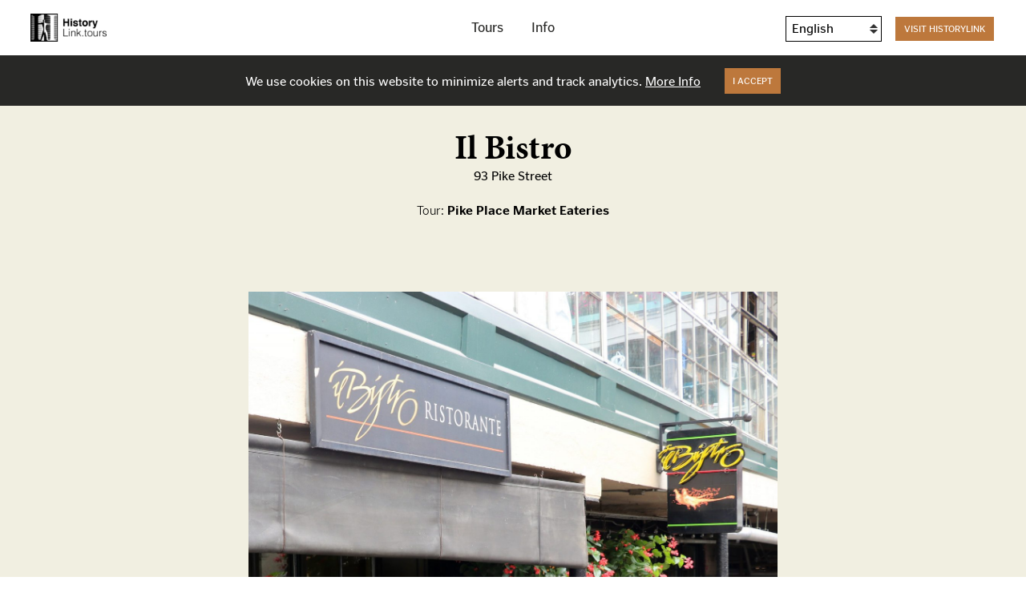

--- FILE ---
content_type: text/html; charset=UTF-8
request_url: https://historylink.tours/stop/il-bistro/
body_size: 8524
content:
<!DOCTYPE html>
<!-- built by Civilization -->
<html xmlns="http://www.w3.org/1999/xhtml" dir="ltr" lang="en-US">
<head>
	<meta charset="UTF-8" />
	<meta http-equiv="X-UA-Compatible" content="IE=Edge,chrome=1">
	<meta http-equiv="Content-Type" content="text/html; charset=UTF-8" />
	<meta name="viewport" content="width=device-width, initial-scale=1, viewport-fit=cover" />

    <meta name="home-url" content="https://historylink.tours/" />
	<meta name="template-dir" content="https://historylink.tours/wp-content/themes/HistorylinkTours-Civ2022/" />

    <meta name="apple-mobile-web-app-title" content="HistoryLink📍" />
	<meta name="apple-mobile-web-app-capable" content="yes" />
	<meta name="mobile-web-app-capable" content="yes" />
	<meta name="apple-mobile-web-app-status-bar-style" content="default" />

    	<meta property="og:image" content="https://historylink.tours/wp-content/uploads/2019/08/Il-Bistro-signs-Pike-Place-Market-August-21-2019-1440x961.jpg">
	<meta property="og:title" content="HistoryLink Tours — Il Bistro" />

	<title>HistoryLink Tours — Il Bistro</title>

    <link rel="manifest" href="https://historylink.tours/manifest.json" />
    <link rel="shortcut icon" href="https://historylink.tours/wp-content/themes/HistorylinkTours-Civ2022/i/favicon.png" />
    <link rel="apple-touch-icon-precomposed" href="https://historylink.tours/wp-content/themes/HistorylinkTours-Civ2022/i/app-icon.png" />

	<link rel="preload" href="https://use.typekit.net/tap7jni.css" as="style" />
    <link rel="stylesheet" href="https://use.typekit.net/tap7jni.css" />
	<link rel="preload" href="https://historylink.tours/wp-content/themes/HistorylinkTours-Civ2022/style.css?ver=1.082" as="style" />

    <meta name='robots' content='max-image-preview:large' />
	<style>img:is([sizes="auto" i], [sizes^="auto," i]) { contain-intrinsic-size: 3000px 1500px }</style>
	<link rel='dns-prefetch' href='//apis.google.com' />
<link rel='dns-prefetch' href='//maps.googleapis.com' />
<style id='classic-theme-styles-inline-css' type='text/css'>
/*! This file is auto-generated */
.wp-block-button__link{color:#fff;background-color:#32373c;border-radius:9999px;box-shadow:none;text-decoration:none;padding:calc(.667em + 2px) calc(1.333em + 2px);font-size:1.125em}.wp-block-file__button{background:#32373c;color:#fff;text-decoration:none}
</style>
<style id='global-styles-inline-css' type='text/css'>
:root{--wp--preset--aspect-ratio--square: 1;--wp--preset--aspect-ratio--4-3: 4/3;--wp--preset--aspect-ratio--3-4: 3/4;--wp--preset--aspect-ratio--3-2: 3/2;--wp--preset--aspect-ratio--2-3: 2/3;--wp--preset--aspect-ratio--16-9: 16/9;--wp--preset--aspect-ratio--9-16: 9/16;--wp--preset--color--black: #000000;--wp--preset--color--cyan-bluish-gray: #abb8c3;--wp--preset--color--white: #ffffff;--wp--preset--color--pale-pink: #f78da7;--wp--preset--color--vivid-red: #cf2e2e;--wp--preset--color--luminous-vivid-orange: #ff6900;--wp--preset--color--luminous-vivid-amber: #fcb900;--wp--preset--color--light-green-cyan: #7bdcb5;--wp--preset--color--vivid-green-cyan: #00d084;--wp--preset--color--pale-cyan-blue: #8ed1fc;--wp--preset--color--vivid-cyan-blue: #0693e3;--wp--preset--color--vivid-purple: #9b51e0;--wp--preset--gradient--vivid-cyan-blue-to-vivid-purple: linear-gradient(135deg,rgba(6,147,227,1) 0%,rgb(155,81,224) 100%);--wp--preset--gradient--light-green-cyan-to-vivid-green-cyan: linear-gradient(135deg,rgb(122,220,180) 0%,rgb(0,208,130) 100%);--wp--preset--gradient--luminous-vivid-amber-to-luminous-vivid-orange: linear-gradient(135deg,rgba(252,185,0,1) 0%,rgba(255,105,0,1) 100%);--wp--preset--gradient--luminous-vivid-orange-to-vivid-red: linear-gradient(135deg,rgba(255,105,0,1) 0%,rgb(207,46,46) 100%);--wp--preset--gradient--very-light-gray-to-cyan-bluish-gray: linear-gradient(135deg,rgb(238,238,238) 0%,rgb(169,184,195) 100%);--wp--preset--gradient--cool-to-warm-spectrum: linear-gradient(135deg,rgb(74,234,220) 0%,rgb(151,120,209) 20%,rgb(207,42,186) 40%,rgb(238,44,130) 60%,rgb(251,105,98) 80%,rgb(254,248,76) 100%);--wp--preset--gradient--blush-light-purple: linear-gradient(135deg,rgb(255,206,236) 0%,rgb(152,150,240) 100%);--wp--preset--gradient--blush-bordeaux: linear-gradient(135deg,rgb(254,205,165) 0%,rgb(254,45,45) 50%,rgb(107,0,62) 100%);--wp--preset--gradient--luminous-dusk: linear-gradient(135deg,rgb(255,203,112) 0%,rgb(199,81,192) 50%,rgb(65,88,208) 100%);--wp--preset--gradient--pale-ocean: linear-gradient(135deg,rgb(255,245,203) 0%,rgb(182,227,212) 50%,rgb(51,167,181) 100%);--wp--preset--gradient--electric-grass: linear-gradient(135deg,rgb(202,248,128) 0%,rgb(113,206,126) 100%);--wp--preset--gradient--midnight: linear-gradient(135deg,rgb(2,3,129) 0%,rgb(40,116,252) 100%);--wp--preset--font-size--small: 13px;--wp--preset--font-size--medium: 20px;--wp--preset--font-size--large: 36px;--wp--preset--font-size--x-large: 42px;--wp--preset--spacing--20: 0.44rem;--wp--preset--spacing--30: 0.67rem;--wp--preset--spacing--40: 1rem;--wp--preset--spacing--50: 1.5rem;--wp--preset--spacing--60: 2.25rem;--wp--preset--spacing--70: 3.38rem;--wp--preset--spacing--80: 5.06rem;--wp--preset--shadow--natural: 6px 6px 9px rgba(0, 0, 0, 0.2);--wp--preset--shadow--deep: 12px 12px 50px rgba(0, 0, 0, 0.4);--wp--preset--shadow--sharp: 6px 6px 0px rgba(0, 0, 0, 0.2);--wp--preset--shadow--outlined: 6px 6px 0px -3px rgba(255, 255, 255, 1), 6px 6px rgba(0, 0, 0, 1);--wp--preset--shadow--crisp: 6px 6px 0px rgba(0, 0, 0, 1);}:where(.is-layout-flex){gap: 0.5em;}:where(.is-layout-grid){gap: 0.5em;}body .is-layout-flex{display: flex;}.is-layout-flex{flex-wrap: wrap;align-items: center;}.is-layout-flex > :is(*, div){margin: 0;}body .is-layout-grid{display: grid;}.is-layout-grid > :is(*, div){margin: 0;}:where(.wp-block-columns.is-layout-flex){gap: 2em;}:where(.wp-block-columns.is-layout-grid){gap: 2em;}:where(.wp-block-post-template.is-layout-flex){gap: 1.25em;}:where(.wp-block-post-template.is-layout-grid){gap: 1.25em;}.has-black-color{color: var(--wp--preset--color--black) !important;}.has-cyan-bluish-gray-color{color: var(--wp--preset--color--cyan-bluish-gray) !important;}.has-white-color{color: var(--wp--preset--color--white) !important;}.has-pale-pink-color{color: var(--wp--preset--color--pale-pink) !important;}.has-vivid-red-color{color: var(--wp--preset--color--vivid-red) !important;}.has-luminous-vivid-orange-color{color: var(--wp--preset--color--luminous-vivid-orange) !important;}.has-luminous-vivid-amber-color{color: var(--wp--preset--color--luminous-vivid-amber) !important;}.has-light-green-cyan-color{color: var(--wp--preset--color--light-green-cyan) !important;}.has-vivid-green-cyan-color{color: var(--wp--preset--color--vivid-green-cyan) !important;}.has-pale-cyan-blue-color{color: var(--wp--preset--color--pale-cyan-blue) !important;}.has-vivid-cyan-blue-color{color: var(--wp--preset--color--vivid-cyan-blue) !important;}.has-vivid-purple-color{color: var(--wp--preset--color--vivid-purple) !important;}.has-black-background-color{background-color: var(--wp--preset--color--black) !important;}.has-cyan-bluish-gray-background-color{background-color: var(--wp--preset--color--cyan-bluish-gray) !important;}.has-white-background-color{background-color: var(--wp--preset--color--white) !important;}.has-pale-pink-background-color{background-color: var(--wp--preset--color--pale-pink) !important;}.has-vivid-red-background-color{background-color: var(--wp--preset--color--vivid-red) !important;}.has-luminous-vivid-orange-background-color{background-color: var(--wp--preset--color--luminous-vivid-orange) !important;}.has-luminous-vivid-amber-background-color{background-color: var(--wp--preset--color--luminous-vivid-amber) !important;}.has-light-green-cyan-background-color{background-color: var(--wp--preset--color--light-green-cyan) !important;}.has-vivid-green-cyan-background-color{background-color: var(--wp--preset--color--vivid-green-cyan) !important;}.has-pale-cyan-blue-background-color{background-color: var(--wp--preset--color--pale-cyan-blue) !important;}.has-vivid-cyan-blue-background-color{background-color: var(--wp--preset--color--vivid-cyan-blue) !important;}.has-vivid-purple-background-color{background-color: var(--wp--preset--color--vivid-purple) !important;}.has-black-border-color{border-color: var(--wp--preset--color--black) !important;}.has-cyan-bluish-gray-border-color{border-color: var(--wp--preset--color--cyan-bluish-gray) !important;}.has-white-border-color{border-color: var(--wp--preset--color--white) !important;}.has-pale-pink-border-color{border-color: var(--wp--preset--color--pale-pink) !important;}.has-vivid-red-border-color{border-color: var(--wp--preset--color--vivid-red) !important;}.has-luminous-vivid-orange-border-color{border-color: var(--wp--preset--color--luminous-vivid-orange) !important;}.has-luminous-vivid-amber-border-color{border-color: var(--wp--preset--color--luminous-vivid-amber) !important;}.has-light-green-cyan-border-color{border-color: var(--wp--preset--color--light-green-cyan) !important;}.has-vivid-green-cyan-border-color{border-color: var(--wp--preset--color--vivid-green-cyan) !important;}.has-pale-cyan-blue-border-color{border-color: var(--wp--preset--color--pale-cyan-blue) !important;}.has-vivid-cyan-blue-border-color{border-color: var(--wp--preset--color--vivid-cyan-blue) !important;}.has-vivid-purple-border-color{border-color: var(--wp--preset--color--vivid-purple) !important;}.has-vivid-cyan-blue-to-vivid-purple-gradient-background{background: var(--wp--preset--gradient--vivid-cyan-blue-to-vivid-purple) !important;}.has-light-green-cyan-to-vivid-green-cyan-gradient-background{background: var(--wp--preset--gradient--light-green-cyan-to-vivid-green-cyan) !important;}.has-luminous-vivid-amber-to-luminous-vivid-orange-gradient-background{background: var(--wp--preset--gradient--luminous-vivid-amber-to-luminous-vivid-orange) !important;}.has-luminous-vivid-orange-to-vivid-red-gradient-background{background: var(--wp--preset--gradient--luminous-vivid-orange-to-vivid-red) !important;}.has-very-light-gray-to-cyan-bluish-gray-gradient-background{background: var(--wp--preset--gradient--very-light-gray-to-cyan-bluish-gray) !important;}.has-cool-to-warm-spectrum-gradient-background{background: var(--wp--preset--gradient--cool-to-warm-spectrum) !important;}.has-blush-light-purple-gradient-background{background: var(--wp--preset--gradient--blush-light-purple) !important;}.has-blush-bordeaux-gradient-background{background: var(--wp--preset--gradient--blush-bordeaux) !important;}.has-luminous-dusk-gradient-background{background: var(--wp--preset--gradient--luminous-dusk) !important;}.has-pale-ocean-gradient-background{background: var(--wp--preset--gradient--pale-ocean) !important;}.has-electric-grass-gradient-background{background: var(--wp--preset--gradient--electric-grass) !important;}.has-midnight-gradient-background{background: var(--wp--preset--gradient--midnight) !important;}.has-small-font-size{font-size: var(--wp--preset--font-size--small) !important;}.has-medium-font-size{font-size: var(--wp--preset--font-size--medium) !important;}.has-large-font-size{font-size: var(--wp--preset--font-size--large) !important;}.has-x-large-font-size{font-size: var(--wp--preset--font-size--x-large) !important;}
:where(.wp-block-post-template.is-layout-flex){gap: 1.25em;}:where(.wp-block-post-template.is-layout-grid){gap: 1.25em;}
:where(.wp-block-columns.is-layout-flex){gap: 2em;}:where(.wp-block-columns.is-layout-grid){gap: 2em;}
:root :where(.wp-block-pullquote){font-size: 1.5em;line-height: 1.6;}
</style>
<link rel='stylesheet' id='mdp-speaker-css' href='https://historylink.tours/wp-content/plugins/speaker/css/speaker.min.css?ver=3.3.8' type='text/css' media='all' />
<style id='mdp-speaker-inline-css' type='text/css'>

            .mdp-speaker-wrapper{
                --mdp-speaker-bg: rgba(189, 120, 60, 1);
            }
            .mejs-button, .mejs-time, .mejs-time-rail { height: 20px !important }
</style>
<link rel='stylesheet' id='mdp-voicer-css' href='https://historylink.tours/wp-content/plugins/voicer/css/voicer.min.css?ver=3.0.10' type='text/css' media='all' />
<link rel='stylesheet' id='base_css-css' href='https://historylink.tours/wp-content/themes/HistorylinkTours-Civ2022/style.css?ver=1.082' type='text/css' media='all' />
<script type="text/javascript" src="https://historylink.tours/wp-content/themes/HistorylinkTours-Civ2022/js/jquery3.2.1.min.js?ver=6.8.3" id="jquery-js"></script>
<link rel="https://api.w.org/" href="https://historylink.tours/wp-json/" /><link rel="alternate" title="JSON" type="application/json" href="https://historylink.tours/wp-json/wp/v2/stop/309" /><link rel="canonical" href="https://historylink.tours/stop/il-bistro/" />

        <meta name="google-analytics-id" content="UA-8808074-2" />
    <script>
                (function(i,s,o,g,r,a,m){i['GoogleAnalyticsObject']=r;i[r]=i[r]||function(){
        (i[r].q=i[r].q||[]).push(arguments)},i[r].l=1*new Date();a=s.createElement(o),
        m=s.getElementsByTagName(o)[0];a.async=1;a.src=g;m.parentNode.insertBefore(a,m)
        })(window,document,'script','//www.google-analytics.com/analytics.js','ga');
        ga('create', 'UA-8808074-2', 'auto');
    </script>
    
	<!--[if IE]><script src="https://html5shiv.googlecode.com/svn/trunk/html5.js"></script><![endif]-->
</head>

<body data-rsssl=1 class="first-load" data-loading="true">

	<header class="main-header" id="site-header">
        <a class="home-link" href="https://historylink.tours/" title="go to Homepage">
            <h1 class="logo">HistoryLink Tours</h1>
        </a>

                <menu class="main-menu" id="main-menu">
            <ul class="menu">
                <li ><a href="https://historylink.tours/#tours"><span>Tours</span></a></li>
                <li ><a href="https://historylink.tours/info/"><span>Info</span></a></li>
            </ul>
        </menu>

        <menu class="secondary-menu">
            <ul>
                <li class="language-select notranslate"><div class="gtranslate_wrapper" id="gt-wrapper-27053679"></div></li>
                <li class="headerLink"><a class="button" href="http://historylink.org">Visit HistoryLink</a></li>            </ul>
        </menu>

		<button class="menu-button" id="menu-button" type="button" aria-label="Menu" aria-controls="main-menu">
			<i></i>
			<i></i>
			<i></i>
		</button>
    </header>

	<div class="content-wrap" id="content-wrap">
		<div class="content" id="content" data-pagename="HistoryLink Tours — Il Bistro">    <section class="cream-bg black-text">
        <div class="wrap text-wrap Xnarrow stop-title align-center">
            <h2>Il Bistro</h2>
            <p>93 Pike Street</p>
                            <p class="tour-links">Tour:
                <a href="https://historylink.tours/tour/pike-place-market/">Pike Place Market Eateries</a></p>
                    </div>

        <div class="wrap text-wrap flush-top lite-bottom">
                    <div class="slideshow">
                <div class="slide">
            <div class="slide-image image-cover">
                <img data-src="https://historylink.tours/wp-content/uploads/2019/08/Il-Bistro-signs-Pike-Place-Market-August-21-2019-1440x961.jpg" />
            </div>
            <div class="caption"><small>Il Bistro signs, Pike Place Market, August 21, 2019, HistoryLink photo by David Koch</small></div>        </div>
                <div class="slide">
            <div class="slide-image image-contain ">
                <img data-src="https://historylink.tours/wp-content/uploads/2019/08/Il-Bistro-Pike-Place-Market-August-21-2019-1440x960.jpg" />
            </div>
            <div class="caption"><small>Il Bistro, Pike Place Market, August 21, 2019, HistoryLink photo by David Koch</small></div>        </div>
            <div class="slide">
            <div class="slide-image image-contain ">
                <img data-src="https://historylink.tours/wp-content/uploads/2019/07/Pike-Place-Soap-Box-Derby-Seattle-March-26-1972.jpg" />
            </div>
            <div class="caption"><small>Pike Place Soap Box Derby, Seattle, March 26, 1972, Seattle P-I photo by Tom Brownell, Courtesy MOHAI (2000.107.179.21.02)</small></div>        </div>
        </div>
    
        <div class="slideshow-nav" id="slideshow-nav">
        <button class="slideshow-arrow arrow-left" id="arrow-left">
            <svg xmlns="http://www.w3.org/2000/svg" x="0px" y="0px" viewBox="0 0 7.99 18.43">
  <polygon points="7.4,18.43 7.99,17.96 0.96,9.22 7.99,0.47 7.4,0 0,9.22"/>
</svg>        </button>
        <button class="slideshow-arrow arrow-right" id="arrow-right">
            <svg xmlns="http://www.w3.org/2000/svg" x="0px" y="0px" viewBox="0 0 7.99 18.43">
  <polygon points="0.58,18.43 0,17.96 7.03,9.22 0,0.47 0.58,0 7.99,9.22"/>
</svg>        </button>
    </div>
            </div>

        <div class="wrap text-wrap flush-top">
                    <dl class="accordion">
                                        <dt class="map-directions" id="map-directions"><button>Map & Directions</button></dt>
                <dd class="map-directions">
                    <div class="map-wrap">
                        <div class="map acf-map" id="map"></div>
                        <div class="hidden">                            <div class="marker stop-marker" data-title="Il Bistro" data-lat="47.608632" data-lng="-122.3401409">
                                <div class="marker-window">
                                    <h4>Il Bistro</h4>
                                    <p>93 Pike Street</p>                                </div>
                            </div>
                        </div>
                        <label class="center-me" id="center-me"><input type="checkbox" value="true" /><span>Center Me</span></label>
                    </div>
                    <div id="directions"></div>
                    <div class="button-wrap align-center" id="get-directions-wrap">
                        <button class="button" id="get-directions">Get Walking Directions</button>
                    </div>
               </dd>
                            </dl>
                    </div>
    </section>

    <!-- <section class="gray-bg">
        <div class="map-wrap">
            <div class="map acf-map" id="map"></div>
            <div class="hidden">                <div class="marker stop-marker" data-title="Il Bistro" data-lat="47.608632" data-lng="-122.3401409">
                    <div class="marker-window">
                        <h4>Il Bistro</h4>
                        <p>93 Pike Street</p>                    </div>
                </div>
            </div>
            <label class="center-me" id="center-me"><input type="checkbox" value="true" /><span>Center Me</span></label>
        </div>
    </section> -->

        <section class="darkgray-bg white-text stop-audio fallback-audio">
        <div class="wrap text-wrap audio-wrap lite align-center">
                        <audio preload controls><source src="https://historylink.tours/wp-content/uploads/speaker/post-309.mp3?date=201909120809" /></audio>
            <small>Listen (English Only)</small>
        </div>
    </section>
    
        <section class="palegray-bg black-text stop-sections">
        <!-- <div class="page-anchor" id="stop-text"></div> -->
        <div class="wrap full-width lite align-center">
            <div class="button-wrap">
                <button class="button has-icon" data-listen="stop-text" aria-controls="Tour Stop Audio" data-track="Il Bistro">
                    <svg xmlns="http://www.w3.org/2000/svg" fill-rule="evenodd" class="audio-icon" clip-rule="evenodd" viewBox="0 0 24 24">
  <path d="m15 23-9.309-6H0V7h5.691L15 1v22zM6 7.991v8.018l8 5.157V2.834L6 7.991zm14.228-4.219A10.779 10.779 0 0 1 24 12.001a10.78 10.78 0 0 1-3.77 8.229l-.708-.708C21.658 17.731 23 15.021 23 12s-1.342-5.731-3.478-7.522l.706-.706zm-2.929 2.929A6.848 6.848 0 0 1 19.775 12a6.848 6.848 0 0 1-2.476 5.299l-.706-.706a5.861 5.861 0 0 0 2.182-4.591 5.861 5.861 0 0 0-2.184-4.593l.708-.708zM5 8H1v8h4V8z"/>
</svg>                                        <span data-off>Listen</span>
                    <span data-loading>Loading</span>
                    <span data-stop>Stop</span>
                </button>
            </div>
        </div>
        <div data-listen-content="stop-text">
                    <div class="wrap full-width flush-top">
                
    <div class="wrap text-wrap flush-top stop-text">
                <p>This space along the odd little side-road at the end of Pike Street, which soon curves southward to become Post Alley, has been home to a range of businesses since the building went up in 1900. Among previous tenants here are Boulton’s Tavern in the 1960s/early 1970s (said to have been a favorite among longshoremen) and Victrola Tavern in the 1970s (called a “seamy subterranean dive” in <em>The Seattle Times</em>, and co-host of occasional beer-fueled go-cart races). Back in the 1950s it was Sadie’s Café, where future governor Gary Locke might be found helping his parents at their Chinese-American restaurant. </p>
<p>Today many hundreds of people stream past this spot every day en route to the oddly compelling Gum Wall &#8212; and miss the fact that Il Bistro is one of Seattle’s most intimate, cozy venues for a meal or an expertly crafted cocktail. Opened in 1975, it became one of the most celebrated restaurants in town. It may not hold the same high allure today, due as much to the restaurant landscape changing as anything. A big appeal of Il Bistro rests, for many, in how little it has changed in its four-plus decades.</p>
<p><em>Meandering back up that cobblestone road to the corner at First Avenue takes you back where you began.</em></p>

        <span voicer-break="" time="500ms" strength="medium"></span>    </div>
            </div>
        
                </div>
    </section>
    

    
            
			
		</div><!-- #content -->
	</div><!-- #content-wrap -->

		<footer class="main-footer black-bg white-text" id="site-footer">
        <div class="footer-wrap">
                    <div class="wrap lite signup-wrap align-center">
                <h3>Sign up for our newsletter</h3>
                <div class="button-wrap">
                    <a class="button" href="http://visitor.r20.constantcontact.com/d.jsp?llr=o4j8z6cab&p=oi&m=1102659299310&sit=ot5herleb&f=e871f8c1-0a39-47f9-954c-7e6938391b39">Sign Up</a>
                </div>
            </div>
        
                    <div class="wrap lite sponsor-wrap">
                <div class="sponsors">
                    <p>HistoryLink Tours is made possible with support from</p>
                    <div class="logos mid">
                        <div><a href="https://visitseattle.org"><div class="image-sponsor" data-src="https://historylink.tours/wp-content/uploads/2020/09/VisitSeattle_PartnerBW-360x180.jpg">Visit Seattle</div></a></div><div><div class="image-sponsor" data-src="https://historylink.tours/wp-content/uploads/2019/09/DON_logo_2016-360x103.jpg">Seattle Department of Neighborhoods</div></div><div><a href="https://www.seattle.gov/arts"><div class="image-sponsor" data-src="https://historylink.tours/wp-content/uploads/2020/09/OAC_logo-360x314.png">Arts and Culture</div></a></div><div><a href="https://4culture.org"><div class="image-sponsor" data-src="https://historylink.tours/wp-content/uploads/2020/09/4Culture-Logo-GC11-c-360x291.png">4Culture</div></a></div><div><a href="http://www.historicsouthdowntown.org"><div class="image-sponsor" data-src="https://historylink.tours/wp-content/uploads/2020/09/HSD-Logo-Final-1-scaled-360x239.jpg">Historic South Downtown</div></a></div><div><a href="https://vulcanrealestate.com"><div class="image-sponsor" data-src="https://historylink.tours/wp-content/uploads/2019/08/image-360x316.png">Vulcan</div></a></div>                    </div>
                </div>
            </div>
                </div>
        <div class="align-center credits">
            <a href="https://builtbycivilization.com">built by Civilization</a>
        </div>
	</footer>

    <!-- <script src="//instant.page/5.1.0" type="module" integrity="sha384-by67kQnR+pyfy8yWP4kPO12fHKRLHZPfEsiSXR8u2IKcTdxD805MGUXBzVPnkLHw"></script> -->

    <div class="black-bg white-text cookie-notice hide" id="cookie-notice">
        <p>We use cookies on this website to minimize alerts and track analytics. <a href="https://historylink.tours/info/#cookie-policy">More Info</a></p>
        <button class="button prompt-close">I accept</button>
    </div>

    <div class="desktop-prompt hide" id="desktop-prompt">        <svg xmlns="http://www.w3.org/2000/svg" width="34.54" height="59.39">
  <circle cx="17.27" cy="53.47" r="2.13"/>
  <path d="M1.42 47.55h31.71v2H1.42zM16.47 12.66h2v16.1h-2z"/>
  <path d="M17.47 30.17l-5.8-5.8 1.41-1.42 4.39 4.39 4.4-4.39 1.41 1.42z"/>
  <path d="M31.51 59.39H3.03C1.36 59.39 0 58.02 0 56.35V3.03C0 1.36 1.36 0 3.03 0H31.5c1.67 0 3.03 1.36 3.03 3.03v53.32a3.028 3.028 0 0 1-3.02 3.04zM3.03 2C2.46 2 2 2.46 2 3.03v53.32c0 .57.46 1.03 1.03 1.03H31.5c.57 0 1.03-.46 1.03-1.03V3.03c0-.57-.46-1.03-1.03-1.03H3.03z"/>
  <path d="M26.2 36.29H8.75v-6.74h2v4.74H24.2v-4.74h2z"/>
</svg>        <div class="prompt-text">
            <h3>Download the App</h3>
            <p>Visit HistoryLink.Tours in your mobile browser to download our web app!</p>
        </div>
        <button class="prompt-close"></button>
    </div>

    <div class="mobile-prompt hide" id="ios-prompt">        <img class="app-icon" src="https://historylink.tours/wp-content/themes/HistorylinkTours-Civ2022/i/favicon.png" alt="HistoryLink Tours App">
        <p>To add this web app to your device, tap the share icon and select Add to Home Screen.</p>
        <button class="prompt-close"></button>
    </div>

    <div class="mobile-prompt hide" id="android-prompt">        <img class="app-icon" src="https://historylink.tours/wp-content/themes/HistorylinkTours-Civ2022/i/favicon.png" alt="HistoryLink Tours App">
        <p>To add this web app to your device, tap the overflow button (three vertical dots) and select Add to Home Screen.</p>
        <button class="prompt-close"></button>
    </div>

<script type="speculationrules">
{"prefetch":[{"source":"document","where":{"and":[{"href_matches":"\/*"},{"not":{"href_matches":["\/wp-*.php","\/wp-admin\/*","\/wp-content\/uploads\/*","\/wp-content\/*","\/wp-content\/plugins\/*","\/wp-content\/themes\/HistorylinkTours-Civ2022\/*","\/*\\?(.+)"]}},{"not":{"selector_matches":"a[rel~=\"nofollow\"]"}},{"not":{"selector_matches":".no-prefetch, .no-prefetch a"}}]},"eagerness":"conservative"}]}
</script>
<div style="display:none;"><a href="https://historylink.tours/018a0759c50f47af">Secret Link</a></div><script type="text/javascript" id="mdp-voicer-js-extra">
/* <![CDATA[ */
var mdpVoicer = {"ajaxurl":"https:\/\/historylink.tours\/wp-admin\/admin-ajax.php","nonce":"457d1b61f4","use":"true","bgColor":"rgba(189, 120, 60, 1)","radius":"100","iconColor":"rgba(255, 255, 255, 1)","playIcon":"<svg xmlns=\"http:\/\/www.w3.org\/2000\/svg\" viewBox=\"0 0 512 512.02\"><path d=\"M488.41,214.67l-352-208.1c-28.6-16.9-72.4-.5-72.4,41.3V464c0,37.5,40.7,60.1,72.4,41.3l352-208c31.4-18.5,31.5-64.1,0-82.6Z\"\/><\/svg>","stopIcon":"<svg xmlns=\"http:\/\/www.w3.org\/2000\/svg\" viewBox=\"0 0 448 512\"><path d=\"M400 32H48C21.5 32 0 53.5 0 80v352c0 26.5 21.5 48 48 48h352c26.5 0 48-21.5 48-48V80c0-26.5-21.5-48-48-48z\"\/><\/svg>","iconSize":"16","iconMargin":"16"};
/* ]]> */
</script>
<script type="text/javascript" src="https://historylink.tours/wp-content/plugins/voicer/js/voicer.min.js?ver=3.0.10" id="mdp-voicer-js"></script>
<script type="text/javascript" src="https://apis.google.com/js/api.js?ver=6.8.3" id="googleapis-js"></script>
<script type="text/javascript" src="https://historylink.tours/wp-content/themes/HistorylinkTours-Civ2022/js/scripts-min.js?ver=1.082" id="v2_scripts-js"></script>
<script type="text/javascript" src="https://maps.googleapis.com/maps/api/js?key=AIzaSyBtjWaIbhsf_aVjmOJ4_2CI9tzDjhSByVk&amp;ver=6.8.3" id="googlemaps-js"></script>
<script type="text/javascript" src="https://historylink.tours/wp-content/themes/HistorylinkTours-Civ2022/js/map-scripts-min.js?ver=1.082" id="googlemaps-scripts-js"></script>
<script type="text/javascript" id="gt_widget_script_27053679-js-before">
/* <![CDATA[ */
window.gtranslateSettings = /* document.write */ window.gtranslateSettings || {};window.gtranslateSettings['27053679'] = {"default_language":"en","languages":["af","sq","am","ar","hy","az","eu","be","bn","bs","bg","ca","ceb","ny","zh-CN","zh-TW","co","hr","cs","da","nl","en","eo","et","tl","fi","fr","fy","gl","ka","de","el","gu","ht","ha","haw","iw","hi","hmn","hu","is","ig","id","ga","it","ja","jw","kn","kk","km","ko","ku","ky","lo","la","lv","lt","lb","mk","mg","ms","ml","mt","mi","mr","mn","my","ne","no","ps","fa","pl","pt","pa","ro","ru","sm","gd","sr","st","sn","sd","si","sk","sl","so","es","su","sw","sv","tg","ta","te","th","tr","uk","ur","uz","vi","cy","xh","yi","yo","zu"],"url_structure":"none","detect_browser_language":1,"wrapper_selector":"#gt-wrapper-27053679","select_language_label":"Select Language","horizontal_position":"inline","flags_location":"\/wp-content\/plugins\/gtranslate\/flags\/"};
/* ]]> */
</script><script src="https://historylink.tours/wp-content/plugins/gtranslate/js/dropdown.js?ver=6.8.3" data-no-optimize="1" data-no-minify="1" data-gt-orig-url="/stop/il-bistro/" data-gt-orig-domain="historylink.tours" data-gt-widget-id="27053679" defer></script>
<script>(function(){function c(){var b=a.contentDocument||a.contentWindow.document;if(b){var d=b.createElement('script');d.innerHTML="window.__CF$cv$params={r:'9c0644b9aa5752f1',t:'MTc2ODgyNTA0MS4wMDAwMDA='};var a=document.createElement('script');a.nonce='';a.src='/cdn-cgi/challenge-platform/scripts/jsd/main.js';document.getElementsByTagName('head')[0].appendChild(a);";b.getElementsByTagName('head')[0].appendChild(d)}}if(document.body){var a=document.createElement('iframe');a.height=1;a.width=1;a.style.position='absolute';a.style.top=0;a.style.left=0;a.style.border='none';a.style.visibility='hidden';document.body.appendChild(a);if('loading'!==document.readyState)c();else if(window.addEventListener)document.addEventListener('DOMContentLoaded',c);else{var e=document.onreadystatechange||function(){};document.onreadystatechange=function(b){e(b);'loading'!==document.readyState&&(document.onreadystatechange=e,c())}}}})();</script></body>

<script> if ('serviceWorker' in navigator) {
    // console.log("Will the service worker register?");
    navigator.serviceWorker.register('https://historylink.tours/service-worker.js')
      .then(function(reg){
        // console.log("Yes, it did.");
     }).catch(function(err) {
        // console.log("No it didn't. This happened:", err)
    });
 }
</script>
</html>


--- FILE ---
content_type: text/css
request_url: https://historylink.tours/wp-content/themes/HistorylinkTours-Civ2022/style.css?ver=1.082
body_size: 12834
content:
@charset "UTF-8";
/*
	Theme Name: HistoryLink Tours (Multilingual 2022 Revision)
	Theme URI: http://builtbycivilization.com
	Description: Walking Tours Web App for HistoryLink.org
	Version: 1.2
	Author: Civilization
	Author URI: http://builtbycivilization.com
*/
*, *:after, *:before {
  -webkit-box-sizing: border-box;
  -moz-box-sizing: border-box;
  box-sizing: border-box;
}

html, body, body div, span, object, iframe, h1, h2, h3, h4, h5, h6, dl.accordion dt button, p, blockquote, pre, abbr, address, cite, code, del, dfn, em, img, ins, kbd, q, samp, small, strong, sub, sup, var, b, i, dl, dt, dd, ol, ul, li, fieldset, form, label, legend, table, caption, tbody, tfoot, thead, tr, th, td, article, aside, figure, footer, header, hgroup, menu, nav, section, time, mark, audio, video, input, select {
  margin: 0;
  padding: 0;
  border: 0;
  outline: 0;
  font-size: 100%;
  vertical-align: baseline;
  background: transparent;
  text-decoration: none;
}

article, aside, figure, footer, header, hgroup, nav, section {
  display: block;
}

html {
  overflow-y: scroll;
}

ul {
  list-style: none;
}

blockquote, q {
  quotes: none;
}

blockquote:before,
blockquote:after,
q:before,
q:after {
  content: "";
  content: none;
}

a {
  margin: 0;
  padding: 0;
  font-size: 100%;
  vertical-align: baseline;
  background: transparent;
}

del {
  text-decoration: line-through;
}

abbr[title], dfn[title] {
  border-bottom: 1px dotted #000;
  cursor: help;
}

table {
  border-collapse: collapse;
  border-spacing: 0;
}

th {
  font-weight: bold;
  vertical-align: bottom;
}

td {
  font-weight: normal;
  vertical-align: top;
}

hr {
  display: block;
  height: 1px;
  border: 0;
  border-top: 1px solid #ccc;
  margin: 1em 0;
  padding: 0;
}

input, select {
  vertical-align: middle;
}

pre {
  white-space: pre; /* CSS2 */
  white-space: pre-wrap; /* CSS 2.1 */
  white-space: pre-line; /* CSS 3 (and 2.1 as well, actually) */
  word-wrap: break-word; /* IE */
}

input[type=radio] {
  vertical-align: text-bottom;
}

input[type=checkbox] {
  vertical-align: bottom;
  *vertical-align: baseline;
}

.ie6 input {
  vertical-align: text-bottom;
}

select, input, textarea {
  font: 99% sans-serif;
}

table {
  font-size: inherit;
  font: 100%;
}

a:hover, :active, :focus {
  outline: none;
}

small {
  font-size: 85%;
}

strong, th {
  font-weight: bold;
}

td, td img {
  vertical-align: top;
}

sub, sup {
  font-size: 75%;
  line-height: 0;
  position: relative;
}

sup {
  top: -0.5em;
}

sub {
  bottom: -0.25em;
}

pre, code, kbd, samp {
  font-family: monospace, sans-serif;
}

.clickable, label,
input[type=button],
input[type=submit],
button {
  cursor: pointer;
}

button, input, select, textarea {
  margin: 0;
}

button {
  width: auto;
  overflow: visible;
  border: 0;
  background: transparent;
}

.ie7 img {
  -ms-interpolation-mode: bicubic;
}

.hidden {
  display: none;
  visibility: hidden;
}

.center-me, .button {
  display: inline-block;
  color: inherit;
  cursor: pointer;
  padding: 0.7rem 1.1rem;
  font-size: 1.2rem;
  line-height: 1.6rem;
  border-radius: 0;
  text-transform: uppercase;
  text-decoration: none;
  background: #bd783c;
  color: #fff;
}
.center-me:focus, .button:focus, .center-me:hover, .button:hover {
  background: #f6c368;
  color: #000;
}

.image-cover img, .tour-stop-image img, .hero > img, .grid-image img {
  display: block;
  width: 100% !important;
  height: 100% !important;
  object-fit: cover;
  font-family: "object-fit: cover;";
}

.image-contain img {
  display: block;
  width: 100% !important;
  height: 100% !important;
  object-fit: contain;
  font-family: "object-fit: contain;";
}

.split .half ul:not(.gfield_radio):not(.gfield_checkbox):not(.gform_fields):not(.social-media), .wrap.text-wrap ul:not(.gfield_radio):not(.gfield_checkbox):not(.gform_fields):not(.social-media) {
  list-style: disc;
}
.split .half ul:not(.gfield_radio):not(.gfield_checkbox):not(.gform_fields):not(.social-media), .wrap.text-wrap ul:not(.gfield_radio):not(.gfield_checkbox):not(.gform_fields):not(.social-media), .split .half ol, .wrap.text-wrap ol {
  padding-left: 2rem;
}
.split .half ul:not(.gfield_radio):not(.gfield_checkbox):not(.gform_fields):not(.social-media) li, .wrap.text-wrap ul:not(.gfield_radio):not(.gfield_checkbox):not(.gform_fields):not(.social-media) li, .split .half ol li, .wrap.text-wrap ol li {
  margin-top: 4px;
}
.split .half a:not(.button), .wrap.text-wrap a:not(.button) {
  text-decoration: underline;
}
.split .half blockquote, .wrap.text-wrap blockquote {
  padding: 3rem;
}
@media only screen and (min-width: 600px) {
  .split .half blockquote, .wrap.text-wrap blockquote {
    padding: 6rem;
  }
}

input, textarea, button, select, body {
  font-family: poynter-gothic-text, Helvetica, Arial, sans-serif;
  font-style: normal;
}

blockquote h2, blockquote h3, blockquote p, blockquote, q, h4, h2, h1 {
  font-family: minion-pro, serif;
  font-style: normal;
}

h3 {
  font-family: minion-std-black, serif;
  font-weight: 400;
  font-style: normal;
}

.stop-title .tour-links, .sponsors p, dl.accordion dd, dl.accordion dt button::after, .grid-item, h4 {
  font-weight: 300;
}

.tour-info h5, .center-me, .button {
  font-weight: 400;
}

.map-directions .adp-placemark, .acf-map .gm-style-iw h4, .filters .current, cite, h5, h1 {
  font-weight: 600;
}

.stop-title .tour-links a, strong, b, h6, dl.accordion dt button, h2 {
  font-weight: 700;
}

.caption > *, .tour-info h5, em, i {
  font-style: italic;
}

:-webkit-autofill {
  -webkit-text-fill-color: #282826;
  -webkit-box-shadow: 0 0 0px 1000px #f6c368 inset;
}

:-moz-autofill { /* Firefox 18- */
  -moz-text-fill-color: #282826;
  -moz-box-shadow: 0 0 0px 1000px #f6c368 inset;
}

::-moz-autofill { /* Firefox 19+ */
  -moz-text-fill-color: #282826;
  -moz-box-shadow: 0 0 0px 1000px #f6c368 inset;
}

::-webkit-input-placeholder {
  color: #282826;
  opacity: 0.5;
}

:-moz-placeholder { /* Firefox 18- */
  color: #282826;
  opacity: 0.5;
}

::-moz-placeholder { /* Firefox 19+ */
  color: #282826;
  opacity: 0.5;
}

:-ms-input-placeholder {
  color: #282826;
  overflow: hidden;
}

::selection {
  background: #f6c368;
  color: #282826;
  text-shadow: none;
}

::-moz-selection {
  background: #f6c368;
  color: #282826;
  text-shadow: none;
}

html {
  width: 100%;
  min-height: 100%;
  -webkit-font-smoothing: antialiased;
  -webkit-text-size-adjust: none;
  -moz-osx-font-smoothing: grayscale; /* fixes FF over-bolding */
  -ms-overflow-style: -ms-autohiding-scrollbar;
  font-size: 62.5%; /* 10px reset */
  position: relative;
  background: #fff;
  color: #000;
  -webkit-overflow-scrolling: touch;
}

body {
  width: 100%;
  min-height: 100%;
  font-size: 1.6rem;
  line-height: 1.45;
  overflow-x: hidden;
  padding-top: 7rem; /* fixed header height */
}
body.modal-open {
  height: 100%;
  height: 100vh;
  overflow-y: hidden;
}

h1 {
  font-size: 4.2rem;
  line-height: 1.16666667;
}
@media only screen and (min-width: 769px) {
  h1 {
    font-size: 7rem;
  }
}

h2 {
  font-size: 3rem;
  font-size: calc(3rem + 1vw);
  line-height: 1.125;
}

h3 {
  font-size: 2rem;
  font-size: calc(2rem + 0.5vw);
  line-height: 1.2;
}

h4 {
  font-size: 1.6rem;
  font-size: calc(1.6rem + 0.25vw);
}

h5 {
  font-size: 1.6rem;
}

h6, dl.accordion dt button {
  font-size: 1.4rem;
  text-transform: uppercase;
}

q {
  display: block;
  font-size: 2.4rem;
  line-height: 1.3;
  /*
  	@include responsive(min, 930) {
  		max-width: 92rem;
  		margin: 0 auto;
  	}
  */
}
@media only screen and (min-width: 600px) {
  q {
    font-size: 4.8rem;
    font-size: calc(3rem + 0.75vw);
  }
}
q + cite {
  display: block;
  font-style: normal;
}
q + cite::before {
  content: "— ";
}
q.quote {
  quotes: "“" "”" "‘" "’";
}
q.quote p {
  display: inline;
}
q.quote::before {
  display: inline;
  content: open-quote;
}
q.quote::after {
  display: inline;
  content: close-quote;
}

blockquote p {
  font-size: 1.6rem;
}
@media only screen and (min-width: 600px) {
  blockquote p {
    font-size: 2rem;
  }
}

cite {
  font-style: normal;
  font-size: 2rem;
  line-height: 1.2;
  margin-top: 2rem;
}
@media only screen and (min-width: 600px) {
  cite {
    margin-top: 3rem;
    font-size: 2.4rem;
  }
}
cite span {
  display: block;
  margin-top: 1rem;
  text-transform: uppercase;
  font-size: 1.2rem;
}
@media only screen and (min-width: 600px) {
  cite span {
    margin-top: 2rem;
    font-size: 1.6rem;
  }
}

hr {
  border-top: 2px solid #282826;
  margin: 6rem auto;
}

p + h3,
ul + h3,
ol + h3,
h1 + hr,
h1 + p,
h1 + form,
h2 + hr,
h2 + p,
h2 + h3,
blockquote + h3,
hr + h3,
h2 + .accordion {
  margin-top: 3rem;
}
@media only screen and (min-width: 600px) {
  p + h3,
ul + h3,
ol + h3,
h1 + hr,
h1 + p,
h1 + form,
h2 + hr,
h2 + p,
h2 + h3,
blockquote + h3,
hr + h3,
h2 + .accordion {
    margin-top: 4rem;
  }
}

h3 + div,
h3 + hr + p,
h3 + p,
h3 + ul,
h3 + ol,
ul + hr,
ul + ul,
ul + hr + ul,
ul + p,
ul + hr + p,
hr + p,
p + ul,
ol + p,
p + ol,
p + h4,
ul + h4,
ol + h4,
p + blockquote,
blockquote + p,
h3 + blockquote,
h5 + ul,
h4 + ul {
  margin-top: 1.6rem;
}
@media only screen and (min-width: 600px) {
  h3 + div,
h3 + hr + p,
h3 + p,
h3 + ul,
h3 + ol,
ul + hr,
ul + ul,
ul + hr + ul,
ul + p,
ul + hr + p,
hr + p,
p + ul,
ol + p,
p + ol,
p + h4,
ul + h4,
ol + h4,
p + blockquote,
blockquote + p,
h3 + blockquote,
h5 + ul,
h4 + ul {
    margin-top: 2rem;
  }
}

p + p {
  margin-top: 1.6rem;
}
@media only screen and (min-width: 600px) {
  p + p {
    margin-top: 2rem;
  }
}

input, textarea, button, select {
  -webkit-appearance: none;
  -moz-appearance: none;
}

input[type=text],
input[type=number],
input[type=password],
input[type=email],
input[type=tel],
textarea,
select {
  display: block;
  width: 100%;
  background-color: transparent;
  color: inherit;
  border: 1px solid;
  font-size: inherit;
  line-height: 3rem;
  padding: 0 0.7rem;
  margin: 0 auto;
  position: relative;
  border-radius: 0;
  z-index: 1;
}
@-moz-document url-prefix() {
  input[type=text],
input[type=number],
input[type=password],
input[type=email],
input[type=tel],
textarea,
select {
    line-height: initial !important;
    height: 3rem;
  }
}
@media all and (-ms-high-contrast: none), (-ms-high-contrast: active) {
  input[type=text],
input[type=number],
input[type=password],
input[type=email],
input[type=tel],
textarea,
select {
    height: 3rem;
  }
}

textarea {
  line-height: 1.45;
  padding: 1rem;
  height: 12rem;
}

input[type=radio],
input[type=checkbox] {
  background: transparent;
  -webkit-appearance: none;
  width: 1.6rem !important;
  height: 1.6rem;
  vertical-align: middle;
  margin-right: 1rem;
  margin-top: -2px;
  color: inherit;
  border: 1px solid;
  font-size: 2.4rem;
  line-height: 1.25;
  position: relative;
  cursor: pointer;
}
input[type=radio]:checked,
input[type=checkbox]:checked {
  background-color: #282826;
}
.dark-bg input[type=radio]:checked,
.dark-bg input[type=checkbox]:checked {
  background-color: #fff;
}

input[type=radio] {
  border-radius: 50%;
}

select {
  background: url("[data-uri]") no-repeat right 4px center;
  background-size: auto 12px;
  padding-right: 24px;
  max-width: 12rem;
}

button {
  color: inherit;
  font: inherit;
}

.button.has-icon {
  display: inline-flex;
  font-size: 1.4rem;
  line-height: 2rem;
}
.button.has-icon svg {
  width: 2rem;
  height: 2rem;
  fill: #fff;
}
.button.has-icon span {
  padding-left: 0.625em;
}
.button.has-icon:hover svg, .button.has-icon:focus:not(:active) svg {
  fill: #282826;
}

section,
footer {
  position: relative;
  width: 100%;
}

video,
iframe {
  width: 100%;
}

img {
  max-width: 100%;
}

audio {
  display: block;
  width: 100%;
}

footer {
  position: relative;
  width: 100%;
  visibility: visible;
  opacity: 1;
  transition-delay: 0s;
}
body[data-loading=true] footer {
  visibility: hidden;
  opacity: 0;
  transition: visibility 0s linear 0.25s, opacity 0.25s linear;
  will-change: visibility, opacity;
}
footer .footer-wrap {
  display: -webkit-box;
  display: -moz-box;
  display: -ms-flexbox;
  display: -webkit-flex;
  display: flex;
  -webkit-flex-direction: column;
  flex-direction: column;
}
@media only screen and (max-width: 768px) {
  footer .wrap + .wrap {
    padding-top: 0;
  }
}
@media only screen and (min-width: 769px) {
  footer .footer-wrap {
    -webkit-flex-direction: row;
    flex-direction: row;
    -webkit-align-items: center; /* Safari 7.0+ */
    align-items: center;
  }
  footer .signup-wrap {
    width: 30%;
    padding: 0 0 0 3rem;
  }
  footer .sponsor-wrap {
    width: 70%;
    padding-left: 3rem;
    padding-right: 0;
  }
  footer .sponsors {
    border-left: 1px solid #fff;
  }
  footer .sponsors .logos {
    margin-top: 1.5rem;
  }
}
@media only screen and (min-width: 1280px) {
  footer .signup-wrap {
    padding: 0 0 0 6rem;
  }
  footer .sponsor-wrap {
    padding-left: 6rem;
  }
}


.credits {
	font-family: poynter-gothic-text, Helvetica, Arial, sans-serif;
	font-style: normal;
    font-size: 1.2rem;
    line-height: 1.5;
    color: white;
    padding-bottom: 1.4rem;
}
.credits a:not(:hover):not(:focus) {
    text-decoration: none;
}

/*
.by-civilization {
  position: relative;
  z-index: 1;
  width: 100%;
  display: flex;
  justify-content: center;
  background-color: #000;
}
.by-civilization a {
  display: block;
  padding: 1.4rem;
}
.by-civilization a:not(:hover):not(:focus) svg .c {
  display: none;
}
.by-civilization svg {
  height: 2.1rem;
  fill: #fff;
} */

.desktop-prompt,
.mobile-prompt,
.modal {
  z-index: 5;
}

header.main-header {
  z-index: 4;
}

.pace,
.cookie-notice {
  z-index: 3;
}

footer.main-footer {
  z-index: 2;
}

.content-wrap {
  z-index: 1;
}

.wrap {
  position: relative;
  display: block;
  width: 100%;
  padding: 4.5rem 3rem;
}
@media only screen and (max-width: 768px) {
  .wrap + .wrap {
    padding-top: 0;
  }
}
@media only screen and (min-width: 769px) {
  .wrap {
    padding: 6rem;
  }
  .wrap.lite {
    padding-top: 3rem !important;
    padding-bottom: 3rem !important;
  }
  .wrap.lite-bottom {
    padding-bottom: 3rem !important;
  }
}
@media only screen and (min-width: 1024px) {
  .wrap {
    padding: 9rem;
  }
  .wrap.lite {
    padding-top: 6rem !important;
    padding-bottom: 6rem !important;
  }
  .wrap.lite-bottom {
    padding-bottom: 6rem !important;
  }
}
.wrap.text-wrap {
  max-width: 84rem;
  margin-left: auto;
  margin-right: auto;
}
.wrap.text-wrap.narrow {
  max-width: 72rem;
}
.wrap.text-wrap.wide {
  max-width: 108rem;
}
.wrap.full-width {
  padding-left: 0;
  padding-right: 0;
}
.wrap img,
.wrap iframe {
  width: auto;
  height: auto;
  max-width: 100%;
}
.wrap.flush-top {
  padding-top: 0 !important;
}
.wrap .wrap:last-child {
  padding-bottom: 0;
}

.align-left {
  text-align: left;
}

.align-center {
  text-align: center;
}

.align-right {
  text-align: right;
}

.intro-text {
  font-size: 2.8rem;
  font-size: calc(1.2rem + 1vw);
  line-height: 1.25;
}

.button-wrap {
  margin: 3rem 0;
  display: -webkit-box;
  display: -moz-box;
  display: -ms-flexbox;
  display: -webkit-flex;
  display: flex;
}
.button-wrap .button,
.button-wrap button {
  margin-right: 0.75rem;
}
.button-wrap a:not(.button) {
  letter-spacing: normal;
  display: block;
}
.button-wrap:first-child {
  margin-top: 0;
}
.button-wrap:last-child {
  margin-bottom: 0;
}
.button-wrap.align-center, .wrap.align-center .button-wrap {
  -webkit-justify-content: center; /* Safari 7.0+ */
  justify-content: center;
}
.button-wrap.align-center .button,
.button-wrap.align-center button, .wrap.align-center .button-wrap .button,
.wrap.align-center .button-wrap button {
  margin: 0 0.75rem 1.5rem;
}
.button-wrap.align-center:last-child, .wrap.align-center .button-wrap:last-child {
  margin-bottom: -1.5rem;
}
.accordion .button-wrap {
  margin-top: 1.5rem;
}
.button-wrap p {
  letter-spacing: normal;
  display: -moz-inline-stack;
  display: inline-block;
  zoom: 1;
  *display: inline;
  display: block;
}

.map-wrap {
  position: relative;
}

.social-wrap {
  margin: 3rem 0;
}
.social-wrap:last-child {
  margin-bottom: 0;
}

.content-wrap {
  position: relative;
  display: none;
}

@media only screen and (max-width: 768px) and (max-height: 400px) {
  .content {
    padding-left: env(safe-area-inset-left);
    padding-right: env(safe-area-inset-right);
  }
}
.grid-item {
  vertical-align: top;
  position: relative;
  padding: 3rem 3rem 4rem;
  border-top: 1px solid #282826;
  border-left: 1px solid #282826;
  box-shadow: 0 1px 0 #282826;
  will-change: opacity;
  -webkit-transition: opacity 0.25s ease-in-out;
  -moz-transition: opacity 0.25s ease-in-out;
  -o-transition: opacity 0.25s ease-in-out;
  transition: opacity 0.25s ease-in-out;
}
.grid-item p {
  padding: 0 3rem;
}
.grid-item h4 + p,
.grid-item p + .button {
  margin-top: 1.5rem;
}
.grid-item:last-child {
  box-shadow: 1px 1px 0 #282826;
}
.in-motion .grid-item {
  opacity: 0;
}

a.grid-item {
  text-decoration: none;
  background-color: #fff;
  color: #000 !important;
}
a.grid-item h3 {
  color: #bd783c;
}
a.grid-item:hover, a.grid-item:focus {
  text-decoration: none !important;
  background-color: #f1f1ef;
}
a.grid-item:hover .button, a.grid-item:focus .button {
  background: #f6c368;
  color: #000;
}

.grid-image {
  position: relative;
  width: 100%;
  height: 0;
  padding-bottom: 38.7341772152%;
  overflow: hidden;
  background-color: #b5b7a9;
}
.grid-image img {
  position: absolute;
  top: 0;
  left: 0;
}

.grid-text {
  position: relative;
  padding: 3rem 0 7rem;
  text-align: center;
}
.grid-text button {
  position: absolute;
  bottom: 0;
  left: 50%;
  -webkit-transform: translateX(-50%);
  -moz-transform: translateX(-50%);
  -ms-transform: translateX(-50%);
  -o-transform: translateX(-50%);
  transform: translateX(-50%);
  -webkit-backface-visibility: hidden;
  -moz-backface-visibility: hidden;
  -o-backface-visibility: hidden;
  backface-visibility: hidden;
  /* FF Hack for sharper renders */
}

.row-grid {
  letter-spacing: -0.65em;
  text-rendering: optimizeLegibility;
}
.row-grid .grid-item {
  letter-spacing: normal;
  display: -moz-inline-stack;
  display: inline-block;
  zoom: 1;
  *display: inline;
  padding: 0 1.4rem;
  width: 100%;
}
@media only screen and (min-width: 450px) {
  .row-grid .grid-item {
    width: 50%;
  }
  .row-grid .grid-item:nth-child(3):nth-last-child(1) {
    display: none;
  }
}
@media only screen and (min-width: 600px) {
  .row-grid {
    padding: 1.4rem 0;
  }
  .row-grid .grid-item {
    width: 33.333%;
    padding: 0 2.1rem;
  }
  .row-grid .grid-item:nth-child(3):nth-last-child(1) {
    letter-spacing: normal;
    display: -moz-inline-stack;
    display: inline-block;
    zoom: 1;
    *display: inline;
  }
  .row-grid .grid-item:nth-child(1):nth-last-child(4), .row-grid .grid-item:nth-child(2):nth-last-child(3), .row-grid .grid-item:nth-child(3):nth-last-child(2), .row-grid .grid-item:nth-child(4):nth-last-child(1) {
    width: 25%;
  }
}

.flex-grid {
  margin-left: -1px;
  text-align: center;
  display: -webkit-box;
  display: -moz-box;
  display: -ms-flexbox;
  display: -webkit-flex;
  display: flex;
  -webkit-flex-flow: row wrap; /* Safari 7.0+ */
  flex-flow: row wrap;
  -webkit-justify-content: center; /* Safari 7.0+ */
  justify-content: center;
}
.flex-grid .grid-item {
  width: 50%;
}
@media only screen and (min-width: 600px) {
  .flex-grid .grid-item {
    width: 33.3333333333%;
  }
}
@media only screen and (min-width: 769px) {
  .flex-grid .grid-item {
    width: 25%;
  }
}
@media only screen and (min-width: 1024px) {
  .flex-grid .grid-item {
    width: 20%;
  }
}
@media only screen and (min-width: 1280px) {
  .flex-grid .grid-item {
    width: 16.6666666667%;
  }
}
@media only screen and (min-width: 1600px) {
  .flex-grid .grid-item {
    width: 12.5%;
  }
}
@media only screen and (min-width: 2000px) {
  .flex-grid .grid-item {
    width: 10%;
  }
}
.flex-grid.big-grid .grid-item {
  width: 100%;
}
@media only screen and (min-width: 600px) {
  .flex-grid.big-grid .grid-item {
    width: 50%;
  }
}
@media only screen and (min-width: 1024px) {
  .flex-grid.big-grid .grid-item {
    width: 33.3333333333%;
  }
}
@media only screen and (min-width: 1600px) {
  .flex-grid.big-grid .grid-item {
    width: 25%;
  }
}
@media only screen and (min-width: 2000px) {
  .flex-grid.big-grid .grid-item {
    width: 20%;
  }
}

.filters .current {
  cursor: default;
}
.filters .current:hover, .filters .current:focus:not(:active) {
  color: inherit !important;
}
@media only screen and (max-width: 599px) {
  .filters {
    margin: 0 -0.7rem;
    width: calc(100% + 1.4rem);
  }
  .filters span {
    display: none;
  }
  .filters button {
    padding: 0 0.7rem;
  }
}

.tours-grid .grid-item {
  display: -webkit-box;
  display: -moz-box;
  display: -ms-flexbox;
  display: -webkit-flex;
  display: flex;
  -webkit-flex-direction: column;
  flex-direction: column;
  -webkit-justify-content: flex-start; /* Safari 7.0+ */
  justify-content: flex-start;
}
.tours-grid .grid-text {
  display: -webkit-box;
  display: -moz-box;
  display: -ms-flexbox;
  display: -webkit-flex;
  display: flex;
  -webkit-flex-direction: column;
  flex-direction: column;
  -webkit-justify-content: flex-start; /* Safari 7.0+ */
  justify-content: flex-start;
  height: 100%;
  padding-bottom: 3rem;
}
.tours-grid .button {
  margin: auto;
}

header.main-header {
  position: fixed;
  top: 0;
  left: 0;
  right: 0;
  background: #fff;
  height: 7rem;
  border-bottom: 1px solid #282826;
}
header.main-header .home-link {
  position: absolute;
  top: 0;
  left: 0;
  display: block;
}
header.main-header .home-link:focus {
  background-color: #f6c368;
}
header.main-header .logo {
  display: block;
  width: 13rem;
  height: 6.9rem;
  background: url(i/header-logo.png) 50% 50% no-repeat;
  -webkit-background-size: auto 3.5rem;
  -moz-background-size: auto 3.5rem;
  -o-background-size: auto 3.5rem;
  background-size: auto 3.5rem;
  text-indent: 1500%;
  white-space: nowrap;
  overflow: hidden;
}
@media only screen and (min-width: 600px) {
  header.main-header .logo {
    width: 17rem;
  }
}

.main-menu .menu {
  width: 100%;
  text-align: center;
}
.main-menu .menu a {
  display: block;
  line-height: 6.9rem;
  color: #282826;
  text-decoration: none;
}
@media only screen and (max-width: 599px) {
  .main-menu {
    display: none;
    position: absolute;
    top: 7rem;
    left: 0;
    right: 0;
    bottom: 0;
    width: 100%;
    height: calc(100vh - 7rem);
    overflow: auto;
    background: rgba(0, 0, 0, 0.5);
    padding-bottom: 7rem;
  }
  .main-menu .menu {
    background: #fff;
  }
  .main-menu .menu li {
    display: block;
    font-size: 1.8rem;
    line-height: 2rem;
  }
  .main-menu .menu a {
    border-bottom: 1px solid #282826;
  }
  body.menu-open .main-menu {
    display: block;
  }
}
@media only screen and (min-width: 600px) {
  .main-menu .menu {
    letter-spacing: -0.65em;
    text-rendering: optimizeLegibility;
  }
  .main-menu .menu li {
    letter-spacing: normal;
    display: -moz-inline-stack;
    display: inline-block;
    zoom: 1;
    *display: inline;
    vertical-align: top;
    font-size: 1.7rem;
  }
  .main-menu .menu li a {
    border: 0;
    padding: 0 1.75rem;
  }
  .main-menu .menu li a:focus, .main-menu .menu li:hover a {
    background-color: #f6c368;
    color: #000;
  }
}
@media only screen and (min-width: 600px) and (max-width: 420px) {
  .main-menu .menu li a {
    border: 0;
    padding: 0 0.875rem;
  }
}

.secondary-menu {
  position: absolute;
  top: 0;
  right: 0;
  z-index: 99;
}
@media only screen and (max-width: 769px) {
  .secondary-menu .headerLink {
    display: none;
  }
}
@media only screen and (max-width: 599px) {
  .secondary-menu {
    right: 4rem;
    padding: 2rem 2rem 0 0;
  }
}
@media only screen and (min-width: 600px) {
  .secondary-menu {
    padding: 2rem 4rem 0 0;
  }
}
.secondary-menu > ul {
  letter-spacing: -0.65em;
  text-rendering: optimizeLegibility;
}
.secondary-menu > ul > li {
  letter-spacing: normal;
  display: -moz-inline-stack;
  display: inline-block;
  zoom: 1;
  *display: inline;
  vertical-align: middle;
  margin-left: 1.75rem;
}

.menu-button {
  position: absolute;
  top: 0;
  right: 0;
  padding: 2rem;
  border: 0;
  display: -webkit-box;
  display: -moz-box;
  display: -ms-flexbox;
  display: -webkit-flex;
  display: flex;
  -webkit-flex-direction: column;
  flex-direction: column;
  -webkit-justify-content: center; /* Safari 7.0+ */
  justify-content: center;
  height: 7rem;
  overflow: hidden;
}
.menu-button i {
  display: block;
  width: 2rem;
  height: 1px;
  background-color: #282826;
}
.menu-button i + i {
  margin-top: 6px;
}
@media only screen and (min-width: 600px) {
  .menu-button {
    display: none;
  }
}
body.menu-open .menu-button i:nth-child(1) {
  -webkit-transform: translate3d(0, 7px, 0) rotate(135deg);
  -moz-transform: translate3d(0, 7px, 0) rotate(135deg);
  -ms-transform: translate3d(0, 7px, 0) rotate(135deg);
  -o-transform: translate3d(0, 7px, 0) rotate(135deg);
  transform: translate3d(0, 7px, 0) rotate(135deg);
  -webkit-backface-visibility: hidden;
  -moz-backface-visibility: hidden;
  -o-backface-visibility: hidden;
  backface-visibility: hidden;
  /* FF Hack for sharper renders */
}
body.menu-open .menu-button i:nth-child(2) {
  -webkit-transform: translate3d(0, 0, 0) rotate(-135deg);
  -moz-transform: translate3d(0, 0, 0) rotate(-135deg);
  -ms-transform: translate3d(0, 0, 0) rotate(-135deg);
  -o-transform: translate3d(0, 0, 0) rotate(-135deg);
  transform: translate3d(0, 0, 0) rotate(-135deg);
  -webkit-backface-visibility: hidden;
  -moz-backface-visibility: hidden;
  -o-backface-visibility: hidden;
  backface-visibility: hidden;
  /* FF Hack for sharper renders */
}
body.menu-open .menu-button i:nth-child(3) {
  -webkit-transform: translate3d(0, 8px, 0) scale(0);
  -moz-transform: translate3d(0, 8px, 0) scale(0);
  -ms-transform: translate3d(0, 8px, 0) scale(0);
  -o-transform: translate3d(0, 8px, 0) scale(0);
  transform: translate3d(0, 8px, 0) scale(0);
  -webkit-backface-visibility: hidden;
  -moz-backface-visibility: hidden;
  -o-backface-visibility: hidden;
  backface-visibility: hidden;
  /* FF Hack for sharper renders */
}

.pace {
  position: relative;
  -webkit-pointer-events: none;
  pointer-events: none;
  -webkit-user-select: none;
  -moz-user-select: none;
  user-select: none;
}
.pace .pace-progress {
  position: fixed;
  top: 7rem;
  right: 100%;
  width: 100%;
  height: 0.4rem;
  z-index: 1;
  background: #f4dfac;
  background: -moz-linear-gradient(left, #f4dfac 0%, #bd783c 100%);
  background: -webkit-gradient(left top, right top, color-stop(0%, #f4dfac), color-stop(100%, #bd783c));
  background: -webkit-linear-gradient(left, #f4dfac 0%, #bd783c 100%);
  background: -o-linear-gradient(left, #f4dfac 0%, #bd783c 100%);
  background: -ms-linear-gradient(left, #f4dfac 0%, #bd783c 100%);
  background: linear-gradient(to right, #f4dfac 0%, #bd783c 100%);
  filter: progid:DXImageTransform.Microsoft.gradient( startColorstr="$startColor", endColorstr="$stopColor", GradientType=1 );
  will-change: auto;
  -webkit-transition: all 0.25s ease-in-out;
  -moz-transition: all 0.25s ease-in-out;
  -o-transition: all 0.25s ease-in-out;
  transition: all 0.25s ease-in-out;
}
.pace.pace-inactive .pace-progress {
  height: 0;
  -webkit-transition-delay: 0.25s;
  -moz-transition-delay: 0.25s;
  -o-transition-delay: 0.25s;
  transition-delay: 0.25s;
}

.hero {
  position: relative;
  padding-bottom: 3rem;
}
.hero .hero-slideshow {
  position: absolute;
  z-index: 0;
}
.hero .hero-slideshow .slide,
.hero .hero-slideshow .slide-image {
  width: 100%;
  height: 100%;
}
.hero .hero-slideshow img {
  opacity: 0.74;
  object-position: 50% 50%;
}
.hero .hero-slideshow .caption {
  text-align: center;
}
.hero > img {
  position: absolute;
  top: 0;
  left: 0;
  z-index: 0;
  opacity: 0.74;
}
.hero .wrap {
  position: relative;
  z-index: 1;
}
@media all and (orientation: landscape) {
  .hero .wrap {
    padding-top: 12vw;
    padding-bottom: 12vw;
  }
}
@media all and (orientation: portrait) {
  .hero .wrap {
    padding-top: 12vh;
    padding-bottom: 12vh;
  }
}

.home-hero h1 {
  position: relative;
  z-index: 2;
}
.home-hero .wrap::before {
  content: "";
  display: block;
  position: absolute;
  top: 0;
  left: 0;
  width: 100%;
  height: 100%;
  z-index: 1;
  background: radial-gradient(ellipse 50% 50%, rgba(40, 40, 38, 0.125), rgba(40, 40, 38, 0));
}

.historylink-hero {
  border-top: 1px solid #282826;
  border-bottom: 1px solid #282826;
}
@media only screen and (min-width: 1024px) {
  .historylink-hero .wrap {
    padding-top: 12rem;
    padding-bottom: 12rem;
  }
}
.historylink-hero h3 {
  font-size: 4rem;
}
.historylink-hero img {
  opacity: 0.3;
}

.split {
  position: relative;
  width: 100%;
  display: -webkit-box;
  display: -moz-box;
  display: -ms-flexbox;
  display: -webkit-flex;
  display: flex;
  -webkit-flex-direction: column;
  flex-direction: column;
}
.split .slideshow {
  display: block;
  width: 100%;
}
.split .slideshow .slide-image {
  width: 100%;
  height: 100%;
}
.split .half {
  display: -webkit-box;
  display: -moz-box;
  display: -ms-flexbox;
  display: -webkit-flex;
  display: flex;
  -webkit-flex-direction: column;
  flex-direction: column;
  -webkit-justify-content: center; /* Safari 7.0+ */
  justify-content: center;
}
@media only screen and (max-width: 768px) {
  .split .tour-hero.has-slideshow {
    padding-bottom: 0;
  }
  .split .tour-info .intro-text {
    text-align: center;
  }
  .split .tour-info .intro-text .button-wrap {
    -webkit-justify-content: center; /* Safari 7.0+ */
    justify-content: center;
  }
  .split .tour-info .intro-text .button-wrap .button,
.split .tour-info .intro-text .button-wrap button {
    margin: 0 0.75rem 1.5rem;
  }
  .split .tour-info .intro-text .button-wrap:last-child {
    margin-bottom: -1.5rem;
  }
}
@media only screen and (min-width: 769px) {
  .split {
    -webkit-flex-direction: row;
    flex-direction: row;
    -webkit-align-items: flex-start; /* Safari 7.0+ */
    align-items: flex-start;
  }
  .split .half {
    position: relative;
    width: 50%;
  }
  .split .half:first-child.wrap {
    padding-right: 3rem;
  }
  .split .half:last-child.wrap {
    padding-left: 3rem;
  }
  .split > div {
    display: -webkit-box;
    display: -moz-box;
    display: -ms-flexbox;
    display: -webkit-flex;
    display: flex;
    -webkit-flex-direction: row;
    flex-direction: row;
  }
}
@media only screen and (min-width: 1024px) {
  .split .half:first-child.wrap {
    padding-right: 4.5rem;
  }
  .split .half:last-child.wrap {
    padding-left: 4.5rem;
  }
}

.tour-hero img {
  width: 100%;
}

.tour-info h2 + p {
  margin-top: 0;
}
.tour-info h5 {
  color: #56544e;
  margin-top: 0.4rem;
}
.tour-info .accordion {
  margin-top: 3rem;
}

.slideshow-section {
  position: relative;
  width: 100%;
}

.slide {
  position: relative;
  width: 100%;
}

.slide-image {
  width: 100%;
  height: 0;
  padding-bottom: 69.4267515924%;
}
.hero-slideshow .slide-image {
  height: 100%;
  padding-bottom: 0;
}
.slide-image img {
  position: absolute;
  top: 0;
  left: 0;
  object-position: 50% 100%;
}

.slideshow {
  position: relative;
  width: 100%;
  height: 100%;
  overflow: hidden;
}
.slideshow:not(.slick-initialized) .slide:not(:first-child) {
  display: none;
}
.slideshow .slick-list {
  height: 100%;
  position: relative;
  z-index: 1;
}
.slideshow .slick-track {
  position: relative;
  height: 100%;
  display: -webkit-box;
  display: -moz-box;
  display: -ms-flexbox;
  display: -webkit-flex;
  display: flex;
  -webkit-align-items: center; /* Safari 7.0+ */
  align-items: center;
  -webkit-justify-content: center; /* Safari 7.0+ */
  justify-content: center;
}

.slideshow-nav {
  display: -webkit-box;
  display: -moz-box;
  display: -ms-flexbox;
  display: -webkit-flex;
  display: flex;
  -webkit-justify-content: center; /* Safari 7.0+ */
  justify-content: center;
}
.slideshow-nav .slideshow-arrow {
  display: inline;
  padding: 2.2rem 0;
  background-color: transparent;
}
.slideshow-nav .slideshow-arrow svg {
  width: 3.6rem;
  height: 2.4rem;
  fill: #282826;
}
.slideshow-nav .slideshow-arrow:hover svg, .slideshow-nav .slideshow-arrow:focus svg {
  fill: #bd783c;
}
.slideshow-nav .slick-dots {
  text-align: center;
  padding: 0 !important;
  list-style: none;
  display: -webkit-box;
  display: -moz-box;
  display: -ms-flexbox;
  display: -webkit-flex;
  display: flex;
}
.slideshow-nav .slick-dots li {
  display: inline-block;
  padding: 3rem 0.6rem;
  margin: 0 !important;
  position: relative;
}
.slideshow-nav .slick-dots li button {
  display: block;
  width: 0.8rem;
  height: 0.8rem;
  border: 0;
  background-color: transparent;
  border: 1px solid #282826;
  padding: 0;
  border-radius: 50%;
  text-indent: 1500%;
  white-space: nowrap;
  overflow: hidden;
  font-size: 0;
  line-height: 0;
}
.slideshow-nav .slick-dots li button:focus, .slideshow-nav .slick-dots li button:hover {
  background-color: #bd783c;
  border-color: #bd783c;
}
.slideshow-nav .slick-dots li button::after {
  content: "";
  display: block;
  width: 2rem;
  height: 6.8rem;
  position: absolute;
  top: 0;
  left: 0;
  z-index: 0;
}
.slideshow-nav .slick-dots li.slick-active button:not(:hover):not(:focus) {
  background-color: #282826;
}

dl.accordion {
  display: block;
  width: 100%;
  border-bottom: 1px solid;
  text-align: left;
}
dl.accordion dt {
  border-top: 1px solid;
  position: relative;
  cursor: ns-resize;
}
dl.accordion dt button {
  display: block;
  width: 100%;
  border: 0;
  padding: 0;
  text-align: left;
  padding: 0.8rem 1.4rem 0.7rem 0;
  background-color: transparent;
  color: inherit;
}
dl.accordion dt button::after {
  content: "+";
  display: block;
  position: absolute;
  top: 50%;
  right: 0;
  cursor: pointer;
  line-height: inherit;
  font-size: 2rem;
  text-align: center;
  -webkit-transform: translateY(-50%);
  -moz-transform: translateY(-50%);
  -ms-transform: translateY(-50%);
  -o-transform: translateY(-50%);
  transform: translateY(-50%);
  -webkit-backface-visibility: hidden;
  -moz-backface-visibility: hidden;
  -o-backface-visibility: hidden;
  backface-visibility: hidden;
  /* FF Hack for sharper renders */
  will-change: transform;
  -webkit-transition: transform 0.125s ease-in-out;
  -moz-transition: transform 0.125s ease-in-out;
  -o-transition: transform 0.125s ease-in-out;
  transition: transform 0.125s ease-in-out;
}
dl.accordion dt button:focus, dl.accordion dt button:hover {
  color: #bd783c;
}
dl.accordion dt.open button:after {
  -webkit-transform: translateY(-50%) rotate(-135deg);
  -moz-transform: translateY(-50%) rotate(-135deg);
  -ms-transform: translateY(-50%) rotate(-135deg);
  -o-transform: translateY(-50%) rotate(-135deg);
  transform: translateY(-50%) rotate(-135deg);
  -webkit-backface-visibility: hidden;
  -moz-backface-visibility: hidden;
  -o-backface-visibility: hidden;
  backface-visibility: hidden;
  /* FF Hack for sharper renders */
}
dl.accordion dd {
  padding: 0 0 1.4rem;
  opacity: 0;
  will-change: opacity;
  -webkit-transition: opacity 0.25s ease-in-out;
  -moz-transition: opacity 0.25s ease-in-out;
  -o-transition: opacity 0.25s ease-in-out;
  transition: opacity 0.25s ease-in-out;
}
body[data-loading=true] dl.accordion dd:not(.open) {
  display: none;
}
dl.accordion dd.open {
  opacity: 1;
}

/* ~~~~~~~~~~~~~~~ */
/*                 */
/*  sponsor logos  */
/*                 */
/* ~~~~~~~~~~~~~~~ */
.sponsors {
  display: block;
  width: 100%;
  text-align: center;
}
.sponsors:not(:last-child) {
  padding-bottom: 6rem;
}
@media only screen and (min-width: 600px) {
  .sponsors {
    padding-right: 3rem;
    padding-left: 3rem;
  }
}
.sponsors p {
  border-bottom: 1px solid;
  padding-bottom: 0.4rem;
}
.sponsors a {
  display: block;
  color: #fff;
  text-decoration: none !important;
}
.sponsors .logos {
  display: block;
  margin: 3rem auto 0;
  display: -webkit-box;
  display: -moz-box;
  display: -ms-flexbox;
  display: -webkit-flex;
  display: flex;
  -webkit-flex-flow: row wrap; /* Safari 7.0+ */
  flex-flow: row wrap;
  -webkit-justify-content: center; /* Safari 7.0+ */
  justify-content: center;
  -webkit-align-items: center; /* Safari 7.0+ */
  align-items: center;
}
.sponsors .logos > div {
  margin: 1rem 0;
}
.sponsors .logos > div div {
  display: -webkit-box;
  display: -moz-box;
  display: -ms-flexbox;
  display: -webkit-flex;
  display: flex;
  position: relative;
  width: 100%;
  height: 0;
  padding-bottom: 75%;
  background-position: 50% 50%;
  background-repeat: no-repeat;
  -webkit-background-size: contain;
  -moz-background-size: contain;
  -o-background-size: contain;
  background-size: contain;
  margin: 0 auto;
}
.sponsors .logos > div .text-sponsor {
  -webkit-justify-content: center; /* Safari 7.0+ */
  justify-content: center;
  padding: 0;
  height: auto;
}
.sponsors .logos > div h4 {
  margin: 0;
  font-size: 1.3rem;
  font-weight: 300;
  -webkit-align-self: center; /* Safari 7.0+ */
  align-self: center;
}
.sponsors .logos.top > div {
  width: 50%;
  padding: 0 1.5rem;
  max-width: 20rem;
}
@media only screen and (min-width: 769px) {
  .sponsors .logos.top > div {
    width: 25%;
  }
}
@media only screen and (min-width: 1024px) {
  .sponsors .logos.top > div {
    padding: 0 3rem;
  }
}
.sponsors .logos.mid > div {
  width: 50%;
  padding: 0 1.5rem;
  max-width: 12rem;
}
@media only screen and (min-width: 769px) {
  .sponsors .logos.mid > div {
    width: 25%;
  }
}
.sponsors .logos.bot {
  display: block;
  text-align: left;
}
.sponsors .logos.bot[data-count="1"] {
  display: -webkit-box;
  display: -moz-box;
  display: -ms-flexbox;
  display: -webkit-flex;
  display: flex;
  text-align: center;
}
.sponsors .logos.bot[data-count="1"] div {
  text-indent: 0;
}
.sponsors .logos.bot div {
  display: inline-block;
  width: 200px;
  margin: 0;
  text-indent: -1rem;
  padding-left: 1rem;
  padding-right: 1rem;
  padding-bottom: 0.7rem;
}
@media only screen and (min-width: 450px) {
  .sponsors .logos.bot {
    -moz-column-count: 2;
    -webkit-column-count: 2;
    column-count: 2;
  }
  .sponsors .logos.bot[data-count="1"] {
    column-count: unset;
    display: -webkit-box;
    display: -moz-box;
    display: -ms-flexbox;
    display: -webkit-flex;
    display: flex;
    text-align: center;
  }
  .sponsors .logos.bot[data-count="1"] div {
    text-indent: 0;
  }
}
@media only screen and (min-width: 769px) {
  .sponsors .logos.bot {
    -moz-column-count: 3;
    -webkit-column-count: 3;
    column-count: 3;
  }
  .sponsors .logos.bot[data-count="1"], .sponsors .logos.bot[data-count="2"] {
    column-count: unset;
    display: -webkit-box;
    display: -moz-box;
    display: -ms-flexbox;
    display: -webkit-flex;
    display: flex;
    text-align: center;
  }
  .sponsors .logos.bot[data-count="1"] div, .sponsors .logos.bot[data-count="2"] div {
    text-indent: 0;
  }
}
@media only screen and (min-width: 1024px) {
  .sponsors .logos.bot {
    -moz-column-count: 4;
    -webkit-column-count: 4;
    column-count: 4;
  }
  .sponsors .logos.bot[data-count="1"], .sponsors .logos.bot[data-count="2"], .sponsors .logos.bot[data-count="3"] {
    column-count: unset;
    display: -webkit-box;
    display: -moz-box;
    display: -ms-flexbox;
    display: -webkit-flex;
    display: flex;
    text-align: center;
  }
  .sponsors .logos.bot[data-count="1"] div, .sponsors .logos.bot[data-count="2"] div, .sponsors .logos.bot[data-count="3"] div {
    text-indent: 0;
  }
}

.image-sponsor {
  position: relative;
  text-indent: 1500%;
  white-space: nowrap;
  overflow: hidden;
  -webkit-filter: grayscale(1);
  -moz-filter: grayscale(1);
  -ms-filter: grayscale(1);
  -o-filter: grayscale(1);
  filter: grayscale(1);
  mix-blend-mode: darken;
  -webkit-mix-blend-mode: darken;
}

footer .image-sponsor {
  -webkit-filter: invert(1) grayscale(1) contrast(2);
  -moz-filter: invert(1) grayscale(1) contrast(2);
  -ms-filter: invert(1) grayscale(1) contrast(2);
  -o-filter: invert(1) grayscale(1) contrast(2);
  filter: invert(1) grayscale(1) contrast(2);
  mix-blend-mode: screen;
  -webkit-mix-blend-mode: screen;
  opacity: 1;
}
footer .sponsors p {
  font-size: 1.3rem;
  border: 0;
  padding: 0;
}

.modal-close {
  position: absolute;
  top: 0;
  right: 0;
  padding: 1.4rem;
  z-index: 1;
}
.modal-close::after {
  content: "+";
  display: block;
  width: 3rem;
  height: 3rem;
  -webkit-transform: translateY(-50%) rotate(45deg);
  -moz-transform: translateY(-50%) rotate(45deg);
  -ms-transform: translateY(-50%) rotate(45deg);
  -o-transform: translateY(-50%) rotate(45deg);
  transform: translateY(-50%) rotate(45deg);
  -webkit-backface-visibility: hidden;
  -moz-backface-visibility: hidden;
  -o-backface-visibility: hidden;
  backface-visibility: hidden;
  /* FF Hack for sharper renders */
  -webkit-transform-origin: 0 100%;
  -moz-transform-origin: 0 100%;
  -ms-transform-origin: 0 100%;
  -o-transform-origin: 0 100%;
  transform-origin: 0 100%;
  cursor: pointer;
  font-size: 4rem;
  line-height: 1;
}

.modal {
  position: fixed;
  top: 0;
  left: 0;
  width: 100%;
  height: 100%;
  visibility: hidden;
  opacity: 0;
  transition: visibility 0s linear 0.25s, opacity 0.25s linear;
  will-change: visibility, opacity;
  overflow-y: auto;
  background-color: rgba(40, 40, 38, 0.25);
  -webkit-overflow-scrolling: touch;
}
.modal .modal-wrap {
  height: 100%;
  overflow: auto;
  display: -webkit-box;
  display: -moz-box;
  display: -ms-flexbox;
  display: -webkit-flex;
  display: flex;
  -webkit-align-items: center; /* Safari 7.0+ */
  align-items: center;
  -webkit-justify-content: center; /* Safari 7.0+ */
  justify-content: center;
  -webkit-flex-direction: column;
  flex-direction: column;
}
.modal .modal-inner-wrap {
  position: relative;
  padding: 3rem;
  z-index: 1;
}
.modal .modal-inner-wrap .wrap {
  padding: 3rem;
}
body.first-load .modal {
  display: none;
}
.modal:not(.show) iframe {
  -webkit-transform: translateY(100vw);
  -moz-transform: translateY(100vw);
  -ms-transform: translateY(100vw);
  -o-transform: translateY(100vw);
  transform: translateY(100vw);
  -webkit-backface-visibility: hidden;
  -moz-backface-visibility: hidden;
  -o-backface-visibility: hidden;
  backface-visibility: hidden;
  /* FF Hack for sharper renders */
}
.modal.show {
  visibility: visible;
  opacity: 1;
  transition-delay: 0s;
}
.modal.search-modal {
  background: #282826;
  color: #fff;
}
.modal.search-modal label span {
  display: block;
  font-size: 2.4rem;
  line-height: 1.25;
  margin-bottom: 1.4rem;
}
@media only screen and (min-width: 600px) {
  .modal.search-modal label span {
    font-size: 3.2rem;
  }
}

/* app prompts */
.cookie-notice {
  position: fixed;
  top: 7rem;
  left: 0;
  width: 100%;
  padding: 1.5rem 3rem;
  display: none;
  will-change: auto;
  -webkit-transition: all 0.25s ease-in-out;
  -moz-transition: all 0.25s ease-in-out;
  -o-transition: all 0.25s ease-in-out;
  transition: all 0.25s ease-in-out;
  -webkit-justify-content: center; /* Safari 7.0+ */
  justify-content: center;
  -webkit-align-items: center; /* Safari 7.0+ */
  align-items: center;
}
.cookie-notice.show {
  display: -webkit-box;
  display: -moz-box;
  display: -ms-flexbox;
  display: -webkit-flex;
  display: flex;
}
.cookie-notice.hide {
  -webkit-transform: translateY(-100%);
  -moz-transform: translateY(-100%);
  -ms-transform: translateY(-100%);
  -o-transform: translateY(-100%);
  transform: translateY(-100%);
  -webkit-backface-visibility: hidden;
  -moz-backface-visibility: hidden;
  -o-backface-visibility: hidden;
  backface-visibility: hidden;
  /* FF Hack for sharper renders */
}
.cookie-notice .prompt-close {
  white-space: pre;
  padding: 1rem;
  line-height: 1;
  margin-left: 3rem;
}

.desktop-prompt {
  position: fixed;
  bottom: 0;
  left: 0;
  width: 100%;
  background-color: #f6c368;
  color: #282826;
  z-index: 99;
  padding: 3rem;
  text-align: left;
  display: none;
  will-change: auto;
  -webkit-transition: all 0.25s ease-in-out;
  -moz-transition: all 0.25s ease-in-out;
  -o-transition: all 0.25s ease-in-out;
  transition: all 0.25s ease-in-out;
}
.desktop-prompt svg {
  width: 3.5rem;
  height: 100%;
  fill: #fff;
}
.desktop-prompt.show {
  display: -webkit-box;
  display: -moz-box;
  display: -ms-flexbox;
  display: -webkit-flex;
  display: flex;
}
.desktop-prompt.hide {
  -webkit-transform: translateY(100%);
  -moz-transform: translateY(100%);
  -ms-transform: translateY(100%);
  -o-transform: translateY(100%);
  transform: translateY(100%);
  -webkit-backface-visibility: hidden;
  -moz-backface-visibility: hidden;
  -o-backface-visibility: hidden;
  backface-visibility: hidden;
  /* FF Hack for sharper renders */
}
.desktop-prompt .prompt-text {
  padding: 0 3rem;
}
.desktop-prompt h3 + p {
  margin-top: 0.4em;
}
.desktop-prompt .prompt-close {
  position: absolute;
  top: 0;
  right: 3rem;
  bottom: 0;
  width: 3.3rem;
  z-index: 99;
  background: url(i/desktop-prompt-close.svg) 50% 50% no-repeat;
  -webkit-background-size: auto 3.3rem;
  -moz-background-size: auto 3.3rem;
  -o-background-size: auto 3.3rem;
  background-size: auto 3.3rem;
}

.mobile-prompt {
  position: fixed;
  bottom: 3rem;
  left: 50%;
  width: calc(100% - 3rem);
  max-width: 30rem;
  background-color: #f6c368;
  color: #282826;
  z-index: 99;
  padding: 1.5rem;
  text-align: center;
  display: none;
  will-change: auto;
  -webkit-transition: all 0.25s ease-in-out;
  -moz-transition: all 0.25s ease-in-out;
  -o-transition: all 0.25s ease-in-out;
  transition: all 0.25s ease-in-out;
  -webkit-filter: drop-shadow(0 4px 2px rgba(40, 40, 38, 0.5));
  -moz-filter: drop-shadow(0 4px 2px rgba(40, 40, 38, 0.5));
  -ms-filter: drop-shadow(0 4px 2px rgba(40, 40, 38, 0.5));
  -o-filter: drop-shadow(0 4px 2px rgba(40, 40, 38, 0.5));
  filter: drop-shadow(0 4px 2px rgba(40, 40, 38, 0.5));
  -webkit-transform: translateX(-50%);
  -moz-transform: translateX(-50%);
  -ms-transform: translateX(-50%);
  -o-transform: translateX(-50%);
  transform: translateX(-50%);
  -webkit-backface-visibility: hidden;
  -moz-backface-visibility: hidden;
  -o-backface-visibility: hidden;
  backface-visibility: hidden;
  /* FF Hack for sharper renders */
}
.mobile-prompt#android-prompt {
  bottom: 1.5rem;
}
.mobile-prompt#ios-prompt::after {
  content: "";
  position: absolute;
  top: calc(100% - 1.5rem);
  left: 50%;
  display: block;
  width: 3rem;
  height: 3rem;
  background-color: #f6c368;
  -webkit-transform: translateX(-50%) rotate(45deg);
  -moz-transform: translateX(-50%) rotate(45deg);
  -ms-transform: translateX(-50%) rotate(45deg);
  -o-transform: translateX(-50%) rotate(45deg);
  transform: translateX(-50%) rotate(45deg);
  -webkit-backface-visibility: hidden;
  -moz-backface-visibility: hidden;
  -o-backface-visibility: hidden;
  backface-visibility: hidden;
  /* FF Hack for sharper renders */
}
.mobile-prompt.show {
  display: block;
}
.mobile-prompt.hide {
  bottom: 0;
  -webkit-transform: translateX(-50%) translateY(200%);
  -moz-transform: translateX(-50%) translateY(200%);
  -ms-transform: translateX(-50%) translateY(200%);
  -o-transform: translateX(-50%) translateY(200%);
  transform: translateX(-50%) translateY(200%);
  -webkit-backface-visibility: hidden;
  -moz-backface-visibility: hidden;
  -o-backface-visibility: hidden;
  backface-visibility: hidden;
  /* FF Hack for sharper renders */
}
.mobile-prompt img {
  display: block;
  width: 6rem;
  margin: 0 auto 1.5rem;
}
.mobile-prompt .prompt-close {
  position: absolute;
  top: 0;
  right: 0;
  width: 3.3rem;
  height: 3.3rem;
  z-index: 99;
  background: url(i/desktop-prompt-close.svg) 50% 50% no-repeat;
  -webkit-background-size: auto 1.6rem;
  -moz-background-size: auto 1.6rem;
  -o-background-size: auto 1.6rem;
  background-size: auto 1.6rem;
}

@media all and (display-mode: standalone) {
  .mobile-prompt.show {
    display: none !important;
  }
}
/*!
Chosen, a Select Box Enhancer for jQuery and Prototype
by Patrick Filler for Harvest, http://getharvest.com

Version 1.8.2
Full source at https://github.com/harvesthq/chosen
Copyright (c) 2011-2017 Harvest http://getharvest.com

MIT License, https://github.com/harvesthq/chosen/blob/master/LICENSE.md
This file is generated by `grunt build`, do not edit it by hand.
*/
/* @group Base */
.chosen-container {
  position: relative;
  vertical-align: middle;
  width: 13.5rem !important;
  display: block;
  -webkit-user-select: none;
  -moz-user-select: none;
  -ms-user-select: none;
  user-select: none;
  text-align: left;
  font-size: inherit;
  line-height: inherit;
  padding: 0 0.6rem;
  border: 1px solid #282826;
}
.chosen-container:hover, .chosen-container:focus {
  color: #bd783c;
}

/*
.chosen-container * {
  -webkit-box-sizing: border-box;
          box-sizing: border-box;
}
*/
.chosen-container .chosen-drop {
  position: absolute;
  top: 100%;
  left: -1px;
  z-index: 1010;
  width: 100%;
  width: calc(100% + 2px);
  border: 1px solid #282826;
  border-radius: 0;
  background-color: #fff;
  clip: rect(0, 0, 0, 0);
}
.white-text .chosen-container .chosen-drop {
  border-color: #fff;
}

.chosen-container.chosen-with-drop .chosen-single span {
  color: transparent;
}

.chosen-container.chosen-with-drop .chosen-drop {
  clip: auto;
}

.chosen-container a {
  cursor: pointer;
}

.chosen-container .search-choice .group-name, .chosen-container .chosen-single .group-name {
  margin-right: 4px;
  overflow: hidden;
  white-space: nowrap;
  text-overflow: ellipsis;
  font-weight: normal;
  color: #999999;
}

.chosen-container .search-choice .group-name:after, .chosen-container .chosen-single .group-name:after {
  content: ":";
  padding-left: 2px;
  vertical-align: top;
}

/* @end */
/* @group Single Chosen */
.chosen-container-single .chosen-single {
  position: relative;
  display: block;
  overflow: hidden;
  padding: 0;
  line-height: 2.8rem;
  text-decoration: none;
  white-space: nowrap;
}
@-moz-document url-prefix() {
  .chosen-container-single .chosen-single {
    line-height: 2;
  }
}

.chosen-container-single .chosen-default {
  color: #999;
}

.chosen-search-input {
  font-size: 85% !important;
  color: #282826 !important;
  opacity: 0.625;
}

.chosen-container-single .chosen-single span {
  display: block;
  overflow: hidden;
  margin-right: 26px;
  text-overflow: ellipsis;
  white-space: nowrap;
}

.chosen-container-single .chosen-single-with-deselect span {
  margin-right: 38px;
}

.chosen-container-single .chosen-single abbr {
  position: absolute;
  top: 6px;
  right: 26px;
  display: block;
  width: 12px;
  height: 12px;
  background: url(i/chosen-sprite.png) -42px 1px no-repeat;
  font-size: 1px;
}

.chosen-container-single .chosen-single abbr:hover {
  background-position: -42px -10px;
}

.chosen-container-single.chosen-disabled .chosen-single abbr:hover {
  background-position: -42px -10px;
}

.chosen-container-single .chosen-single div {
  position: absolute;
  top: 0;
  right: 0;
  display: block;
  width: 18px;
  height: 100%;
}

.chosen-container-single .chosen-single div b {
  display: block;
  width: 100%;
  height: 100%;
  background: none;
}
.chosen-container-single .chosen-single div b::after {
  content: "";
  display: block;
  position: absolute;
  width: 0;
  height: 0;
  border: 6px solid transparent;
  border-top-color: #282826;
  top: 50%;
  right: 0;
  -webkit-transform: translateY(-25%);
  -moz-transform: translateY(-25%);
  -ms-transform: translateY(-25%);
  -o-transform: translateY(-25%);
  transform: translateY(-25%);
  -webkit-backface-visibility: hidden;
  -moz-backface-visibility: hidden;
  -o-backface-visibility: hidden;
  backface-visibility: hidden;
  /* FF Hack for sharper renders */
}
.white-text .chosen-container-single .chosen-single div b::after {
  border-top-color: #fff;
}

.chosen-container-single .chosen-search {
  position: relative;
  z-index: 1010;
  margin: 0;
  padding: 3px 4px;
  white-space: nowrap;
}

.chosen-container-single .chosen-search input[type=text] {
  margin: 1px 0;
  padding: 4px 20px 4px 5px;
  width: 100%;
  height: 2.8rem;
  outline: 0;
  border-width: 0 0 1px;
  background: url(i/chosen-sprite.png) no-repeat 100% -20px;
  font-family: inherit;
  line-height: normal;
  border-radius: 0;
}

.chosen-container-single .chosen-drop {
  margin-top: -1px;
  background-clip: padding-box;
}

.chosen-container-single.chosen-container-single-nosearch .chosen-search {
  position: absolute;
  clip: rect(0, 0, 0, 0);
}

/* @end */
/* @group Results */
.chosen-container .chosen-results {
  color: #282826;
  position: relative;
  overflow-x: hidden;
  overflow-y: auto;
  margin: 0 4px 4px 0;
  padding: 0 0 0 4px !important;
  max-height: 24rem;
  -webkit-overflow-scrolling: touch;
}

.chosen-container .chosen-results li {
  display: none;
  margin: 0;
  padding: 5px 6px;
  list-style: none;
  line-height: 15px;
  word-wrap: break-word;
  -webkit-touch-callout: none;
}

.chosen-container .chosen-results li:hover,
.chosen-container .chosen-results li:focus {
  background-color: #bd783c;
  color: #fff !important;
}

.chosen-container .chosen-results li.active-result {
  display: list-item;
  cursor: pointer;
}

.chosen-container .chosen-results li.disabled-result {
  display: list-item;
  color: #ccc;
  cursor: default;
}

.chosen-container .chosen-results li.highlighted {
  color: #bd783c;
}

.chosen-container .chosen-results li.no-results {
  color: #fff;
  display: list-item;
  background: #bd783c;
}

.chosen-container .chosen-results li.group-result {
  display: list-item;
  cursor: default;
}

.chosen-container .chosen-results li.group-option {
  padding-left: 15px;
}

.chosen-container .chosen-results li em {
  font-style: normal;
  text-decoration: underline;
}

/* @end */
/* @group Multi Chosen */
.chosen-container-multi {
  padding: 0;
}

.chosen-container-multi .chosen-choices {
  position: relative;
  overflow: hidden;
  margin: 0;
  padding: 0 0.6rem;
  width: 100%;
  cursor: text;
}

.chosen-container-active .chosen-choices {
  background-color: #fff;
}

.chosen-container-multi .chosen-choices li {
  float: left;
  list-style: none;
}
.chosen-container-multi .chosen-choices li:first-child {
  margin-left: -0.6rem;
}

.chosen-container-multi .chosen-choices li.search-field {
  margin: 0;
  padding: 0;
  white-space: nowrap;
}

.chosen-container-multi .chosen-choices li.search-field input[type=text] {
  margin: 1px 0;
  padding: 0;
  height: 25px;
  outline: 0;
  border: 0 !important;
  background: transparent !important;
  -webkit-box-shadow: none;
  box-shadow: none;
  color: #999;
  font-size: 100%;
  line-height: normal;
  border-radius: 0;
  width: 25px;
}

.chosen-container-multi .chosen-choices li.search-choice {
  position: relative;
  padding: 0.5rem 2rem 0.5rem 0.6rem;
  max-width: 100%;
  background-color: rgba(40, 40, 38, 0.0625);
  font-size: 1.4rem;
  line-height: inherit;
  cursor: default;
}
.white-text .chosen-container-multi .chosen-choices li.search-choice {
  background-color: rgba(255, 255, 255, 0.0625);
}

.chosen-container-multi .chosen-choices li.search-choice span {
  word-wrap: break-word;
}

.chosen-container-multi .chosen-choices li.search-choice .search-choice-close {
  position: absolute;
  top: 4px;
  right: 3px;
  display: block;
  width: 12px;
  height: 12px;
  background: url(i/chosen-sprite.png) -42px 1px no-repeat;
  font-size: 1px;
}

.chosen-container-multi .chosen-choices li.search-choice .search-choice-close:hover {
  background-position: -42px -10px;
}

.chosen-container-multi .chosen-choices li.search-choice-disabled {
  padding-right: 5px;
  border: 1px solid #ccc;
  background-color: #e4e4e4;
  background-image: -webkit-gradient(linear, left top, left bottom, color-stop(20%, #f4f4f4), color-stop(50%, #f0f0f0), color-stop(52%, #e8e8e8), to(#eee));
  background-image: linear-gradient(#f4f4f4 20%, #f0f0f0 50%, #e8e8e8 52%, #eee 100%);
  color: #666;
}

.chosen-container-multi .chosen-choices li.search-choice-focus {
  background: #d4d4d4;
}

.chosen-container-multi .chosen-choices li.search-choice-focus .search-choice-close {
  background-position: -42px -10px;
}

.chosen-container-multi .chosen-results {
  margin: 0;
  padding: 0;
}

.chosen-container-multi .chosen-drop .result-selected {
  display: list-item;
  color: #ccc;
  cursor: default;
}

/* @end */
/* @group Active  */
.chosen-container-active .chosen-single {
  color: #bd783c;
}
.chosen-container-active .chosen-single:focus {
  color: #bd783c;
}

.chosen-container-active.chosen-with-drop .chosen-single div {
  border-left: none;
  background: transparent;
}

.chosen-container-active.chosen-with-drop .chosen-single div b {
  -moz-transform: scaleY(-1);
  -o-transform: scaleY(-1);
  -webkit-transform: scaleY(-1);
  transform: scaleY(-1);
  filter: FlipV;
  -ms-filter: "FlipV";
}

.chosen-container-active .chosen-choices {
  -webkit-box-shadow: 0 0 5px rgba(0, 0, 0, 0.3);
  box-shadow: 0 0 5px rgba(0, 0, 0, 0.3);
}

.chosen-container-active .chosen-choices li.search-field input[type=text] {
  color: #222 !important;
}

/* @end */
/* @group Disabled Support */
.chosen-disabled {
  opacity: 0.5 !important;
  cursor: default;
}

.chosen-disabled .chosen-single {
  cursor: default;
}

.chosen-disabled .chosen-choices .search-choice .search-choice-close {
  cursor: default;
}

/* @end */
/* @group Right to Left */
.chosen-rtl {
  text-align: right;
}

.chosen-rtl .chosen-single {
  overflow: visible;
  padding: 0 8px 0 0;
}

.chosen-rtl .chosen-single span {
  margin-right: 0;
  margin-left: 26px;
  direction: rtl;
}

.chosen-rtl .chosen-single-with-deselect span {
  margin-left: 38px;
}

.chosen-rtl .chosen-single div {
  right: auto;
  left: 3px;
}

.chosen-rtl .chosen-single abbr {
  right: auto;
  left: 26px;
}

.chosen-rtl .chosen-choices li {
  float: right;
}

.chosen-rtl .chosen-choices li.search-field input[type=text] {
  direction: rtl;
}

.chosen-rtl .chosen-choices li.search-choice {
  margin: 3px 5px 3px 0;
  padding: 3px 5px 3px 19px;
}

.chosen-rtl .chosen-choices li.search-choice .search-choice-close {
  right: auto;
  left: 4px;
}

.chosen-rtl.chosen-container-single .chosen-results {
  margin: 0 0 4px 4px;
  padding: 0 4px 0 0;
}

.chosen-rtl .chosen-results li.group-option {
  padding-right: 15px;
  padding-left: 0;
}

.chosen-rtl.chosen-container-active.chosen-with-drop .chosen-single div {
  border-right: none;
}

.chosen-rtl .chosen-search input[type=text] {
  padding: 4px 5px 4px 20px;
  background: url(i/chosen-sprite.png) no-repeat -30px -20px;
  direction: rtl;
}

.chosen-rtl.chosen-container-single .chosen-single div b {
  background-position: 6px 2px;
}

.chosen-rtl.chosen-container-single.chosen-with-drop .chosen-single div b {
  background-position: -12px 2px;
}

@media only screen and (-webkit-min-device-pixel-ratio: 1.5), only screen and (min-resolution: 144dpi), only screen and (min-resolution: 1.5dppx) {
  .chosen-rtl .chosen-search input[type=text],
.chosen-container-single .chosen-single abbr,
.chosen-container-single .chosen-search input[type=text],
.chosen-container-multi .chosen-choices .search-choice .search-choice-close,
.chosen-container .chosen-results-scroll-down span,
.chosen-container .chosen-results-scroll-up span {
    background-image: url("i/chosen-sprite@2x.png") !important;
    background-size: 52px 37px !important;
    background-repeat: no-repeat !important;
  }
}
.page-anchor {
  display: block;
  position: absolute;
  top: -6.9rem;
  visibility: hidden;
}

.white-bg {
  background-color: #fff;
}

.deepblack-bg {
  background-color: #000;
}

.black-bg {
  background-color: #282826;
}

.darkgray-bg {
  background-color: #56544e;
}

.gray-bg {
  background-color: #b5b7a9;
}

.palegray-bg {
  background-color: #f1f1ef;
}

.rust-bg {
  background-color: #bd783c;
}

.gold-bg {
  background-color: #f6c368;
}

.flax-bg {
  background-color: #f4dfac;
}

.cream-bg {
  background-color: #f1efe1;
}

.black-text {
  color: #000;
}
.black-text a:not(.button) {
  color: #000;
}
.black-text a:not(.button):focus, .black-text a:not(.button):hover {
  color: #bd783c;
}

.white-text {
  color: #fff;
}
.white-text button:not(.button),
.white-text a:not(.button) {
  color: #fff;
}
.white-text button:not(.button):hover, .white-text button:not(.button):focus:not(:active),
.white-text a:not(.button):hover,
.white-text a:not(.button):focus:not(:active) {
  color: #f6c368;
}

.map-title h3 {
  font-size: 3rem;
  line-height: 7rem;
  text-transform: uppercase;
}

.grayscale img {
  -webkit-filter: grayscale(100%);
  filter: grayscale(100%);
  filter: gray;
  filter: url("data:image/svg+xml;utf8,<svg version='1.1' xmlns='http://www.w3.org/2000/svg' height='0'><filter id='greyscale'><feColorMatrix type='matrix' values='0.3333 0.3333 0.3333 0 0 0.3333 0.3333 0.3333 0 0 0.3333 0.3333 0.3333 0 0 0 0 0 1 0' /></filter></svg>#greyscale");
}

.cream-bg + .stop-nav {
  border-top: 1px solid #282826;
}

.stop-back-next {
  display: -webkit-box;
  display: -moz-box;
  display: -ms-flexbox;
  display: -webkit-flex;
  display: flex;
}
@media only screen and (max-width: 599px) {
  .stop-back-next {
    -webkit-flex-direction: column;
    flex-direction: column;
    -webkit-justify-content: center; /* Safari 7.0+ */
    justify-content: center;
  }
  .stop-back-next div + div {
    margin-top: 4.5rem;
  }
}
@media only screen and (min-width: 600px) {
  .stop-back-next {
    -webkit-justify-content: space-evenly; /* Safari 7.0+ */
    justify-content: space-evenly;
  }
}
.stop-back-next p + h3,
.stop-back-next h3 + .button {
  margin-top: 0.7rem;
}

.admin-edit {
  padding: 2.8rem;
  background: #bd783c;
  text-align: center;
  position: relative;
  z-index: 2;
}
.admin-edit a,
.admin-edit a:hover {
  color: #fff !important;
  background: none !important;
  text-shadow: none !important;
  padding: 0 !important;
}

.social-share {
  position: fixed;
  top: 14rem;
  right: 0;
  z-index: 9;
}
.social-share svg {
  fill: #fff;
  width: 1.8rem;
  height: 1.8rem;
}
.social-share a {
  display: -webkit-box;
  display: -moz-box;
  display: -ms-flexbox;
  display: -webkit-flex;
  display: flex;
  -webkit-align-items: center; /* Safari 7.0+ */
  align-items: center;
  -webkit-justify-content: center; /* Safari 7.0+ */
  justify-content: center;
  width: 4rem;
  height: 4rem;
  background-color: #56544e;
}
.social-share a:hover {
  background-color: #bd783c;
}

@-webkit-keyframes loading {
  0%, 100% {
    opacity: 1;
  }
  50% {
    opacity: 0;
  }
}
@-moz-keyframes loading {
  0%, 100% {
    opacity: 1;
  }
  50% {
    opacity: 0;
  }
}
@keyframes loading {
  0%, 100% {
    opacity: 1;
  }
  50% {
    opacity: 0;
  }
}
.acf-map {
  width: 100%;
}
@media all and (orientation: landscape) {
  .acf-map {
    height: 42vw;
  }
}
@media all and (orientation: portrait) {
  .acf-map {
    height: 100vw;
  }
}
.accordion .acf-map {
  height: 30rem;
}
.acf-map img {
  max-width: inherit !important;
}
.acf-map:not([style]) {
  position: relative;
}
.acf-map:not([style])::after {
  content: "map loading";
  position: absolute;
  top: 50%;
  left: 50%;
  color: #282826;
  -webkit-transform: translateX(-50%) translateY(-50%);
  -moz-transform: translateX(-50%) translateY(-50%);
  -ms-transform: translateX(-50%) translateY(-50%);
  -o-transform: translateX(-50%) translateY(-50%);
  transform: translateX(-50%) translateY(-50%);
  -webkit-backface-visibility: hidden;
  -moz-backface-visibility: hidden;
  -o-backface-visibility: hidden;
  backface-visibility: hidden;
  /* FF Hack for sharper renders */
  -webkit-animation: loading 2s linear 0s infinite normal forwards;
  -moz-animation: loading 2s linear 0s infinite normal forwards;
  animation: loading 2s linear 0s infinite normal forwards;
}
.acf-map:not([style]) .marker {
  visibility: hidden;
}
.acf-map.tour-map {
  border-bottom: 1px solid #282826;
}
.acf-map .gm-style-iw {
  padding: 1.5rem 1.5rem 0.7rem 2.5rem !important;
  border-radius: 0;
  text-align: center;
}
.acf-map .gm-style-iw a {
  margin-top: 0.7rem;
}

.gmnoprint a, .gmnoprint span, .gm-style-cc {
  display: none !important;
}

@-webkit-keyframes following {
  0%, 100% {
    -webkit-box-shadow: 0 0 0 0 #f6c368;
    -moz-box-shadow: 0 0 0 0 #f6c368;
    box-shadow: 0 0 0 0 #f6c368;
  }
  50% {
    -webkit-box-shadow: 0 0 5px 2px #f6c368;
    -moz-box-shadow: 0 0 5px 2px #f6c368;
    box-shadow: 0 0 5px 2px #f6c368;
  }
}
@-moz-keyframes following {
  0%, 100% {
    -webkit-box-shadow: 0 0 0 0 #f6c368;
    -moz-box-shadow: 0 0 0 0 #f6c368;
    box-shadow: 0 0 0 0 #f6c368;
  }
  50% {
    -webkit-box-shadow: 0 0 5px 2px #f6c368;
    -moz-box-shadow: 0 0 5px 2px #f6c368;
    box-shadow: 0 0 5px 2px #f6c368;
  }
}
@keyframes following {
  0%, 100% {
    -webkit-box-shadow: 0 0 0 0 #f6c368;
    -moz-box-shadow: 0 0 0 0 #f6c368;
    box-shadow: 0 0 0 0 #f6c368;
  }
  50% {
    -webkit-box-shadow: 0 0 5px 2px #f6c368;
    -moz-box-shadow: 0 0 5px 2px #f6c368;
    box-shadow: 0 0 5px 2px #f6c368;
  }
}
.center-me {
  position: absolute;
  top: 1rem;
  left: 1rem;
}
.center-me input {
  display: none;
}
.center-me.following {
  -webkit-animation: following 1s linear 0s infinite normal forwards;
  -moz-animation: following 1s linear 0s infinite normal forwards;
  animation: following 1s linear 0s infinite normal forwards;
}

.marker-label {
  color: #282826;
}

.map-directions {
  display: none;
}
.map-directions .warnbox-c1,
.map-directions .warnbox-c2 {
  display: none;
}
.map-directions .warnbox-content {
  background: transparent;
  padding: 1.5rem 0 0.5rem;
  font-style: italic;
  font-size: small;
}
.map-directions .adp, .map-directions .adp table {
  font-family: inherit;
}
.map-directions .adp-placemark {
  background: transparent;
  border: none;
  color: #bd783c;
  cursor: pointer;
  margin: 1rem 0;
}
.map-directions .adp-directions {
  width: 100%;
}
.map-directions .adp-step, .map-directions .adp-substep {
  border-top: 1px solid #56544e;
  padding: 0.3em 3px 0.3em 3px;
  vertical-align: top;
}
.map-directions .adp-legal {
  margin-top: -1rem;
  height: 1rem;
  font-size: 1rem;
  color: #56544e;
}

.tour-stop-title {
  display: -webkit-box;
  display: -moz-box;
  display: -ms-flexbox;
  display: -webkit-flex;
  display: flex;
  padding-bottom: 3rem;
}
.tour-stop-title svg {
  height: 6rem;
  height: calc(4.7rem + 0.5vw);
  margin-right: 1.5rem;
  cursor: pointer;
}
.tour-stop-title svg path {
  fill: #f6c368;
}
.tour-stop-title svg text {
  text-align: center;
  transform: translate(17px, 25px);
}
.tour-stop-title svg:hover path {
  fill: #bd783c;
}
.tour-stop-title svg:hover text {
  fill: #fff;
}
.tour-stop-title h3 + p {
  margin-top: 0;
}
.tour-stop-title a:not(:hover):not(:focus) {
  text-decoration: none;
}

.tour-stop-image {
  display: block;
  position: relative;
  width: 100%;
  height: 0;
  padding-bottom: 50%;
  background-color: #b5b7a9;
  margin-bottom: 3rem;
}
.tour-stop-image img {
  position: absolute;
  top: 0;
  left: 0;
}
.tour-stop-image .button {
  position: absolute;
  bottom: -2.9rem;
  width: 100%;
}
.tour-stop-image:hover .button, .tour-stop-image:focus:not(:active) .button {
  background: #f6c368;
  color: #000;
}

.stop-title h2 + p {
  margin-top: 0;
}
.stop-title .tour-links a {
  display: inline-block;
}
.stop-title .tour-links a:not(:hover) {
  text-decoration: none;
}
.stop-title .tour-links + .accordion {
  margin-top: 3rem;
}

.stop-sections {
  border-top: 1px solid #282826;
  border-bottom: 1px solid #282826;
}

.media-wrap {
  position: relative;
  overflow: hidden;
}
.media-wrap video,
.media-wrap img {
  display: block;
}

.caption {
  position: absolute;
  bottom: 0;
  left: 0;
  right: 0;
  min-height: 2.8rem;
  background: url(i/icon-info.png) 50% calc(100% - 1.4rem) no-repeat;
  will-change: auto;
  -webkit-transition: all 0.125s ease-in-out;
  -moz-transition: all 0.125s ease-in-out;
  -o-transition: all 0.125s ease-in-out;
  transition: all 0.125s ease-in-out;
  -webkit-background-size: 1.4rem;
  -moz-background-size: 1.4rem;
  -o-background-size: 1.4rem;
  background-size: 1.4rem;
  -webkit-filter: drop-shadow(0 0 3px rgba(40, 40, 38, 0.5));
  -moz-filter: drop-shadow(0 0 3px rgba(40, 40, 38, 0.5));
  -ms-filter: drop-shadow(0 0 3px rgba(40, 40, 38, 0.5));
  -o-filter: drop-shadow(0 0 3px rgba(40, 40, 38, 0.5));
  filter: drop-shadow(0 0 3px rgba(40, 40, 38, 0.5));
  cursor: pointer;
}
.caption > * {
  display: block;
  width: 100%;
  background-color: #fff;
  color: #56544e;
  min-height: 2.8rem;
  padding: 0.7rem;
  opacity: 0;
  -webkit-transform: translateY(100%);
  -moz-transform: translateY(100%);
  -ms-transform: translateY(100%);
  -o-transform: translateY(100%);
  transform: translateY(100%);
  -webkit-backface-visibility: hidden;
  -moz-backface-visibility: hidden;
  -o-backface-visibility: hidden;
  backface-visibility: hidden;
  /* FF Hack for sharper renders */
  will-change: auto;
  -webkit-transition: all 0.125s ease-in-out;
  -moz-transition: all 0.125s ease-in-out;
  -o-transition: all 0.125s ease-in-out;
  transition: all 0.125s ease-in-out;
}
.caption:hover {
  background-position: 50% calc(100% - 1.2rem);
}
.caption.show {
  background-position: 50% calc(100% + 1.2rem);
}
.caption.show > * {
  opacity: 1;
  -webkit-transform: translateY(0);
  -moz-transform: translateY(0);
  -ms-transform: translateY(0);
  -o-transform: translateY(0);
  transform: translateY(0);
  -webkit-backface-visibility: hidden;
  -moz-backface-visibility: hidden;
  -o-backface-visibility: hidden;
  backface-visibility: hidden;
  /* FF Hack for sharper renders */
}

body:not(.auto-select-unsupported) .fallback-audio {
  display: none;
}

.mdp-speaker-box.speaker-squared:hover {
  box-shadow: none;
}

.audio-wrap.tour-audio {
  padding: 2.8rem 0 0;
}
.audio-wrap small {
  display: block;
  padding-top: 0.5rem;
}

.stop-audio {
  border-top: 1px solid #282826;
}

#mdp-voicer-::after,
#mdp-voicer- > div {
  position: absolute;
  left: 200vh !important;
}

@-webkit-keyframes playing {
  50% {
    -webkit-box-shadow: 0 0 0 0.7rem #f6c368;
    -moz-box-shadow: 0 0 0 0.7rem #f6c368;
    box-shadow: 0 0 0 0.7rem #f6c368;
  }
}
@-moz-keyframes playing {
  50% {
    -webkit-box-shadow: 0 0 0 0.7rem #f6c368;
    -moz-box-shadow: 0 0 0 0.7rem #f6c368;
    box-shadow: 0 0 0 0.7rem #f6c368;
  }
}
@keyframes playing {
  50% {
    -webkit-box-shadow: 0 0 0 0.7rem #f6c368;
    -moz-box-shadow: 0 0 0 0.7rem #f6c368;
    box-shadow: 0 0 0 0.7rem #f6c368;
  }
}
@-webkit-keyframes loading {
  50% {
    -webkit-box-shadow: 0 0 0 0.7rem #bd783c;
    -moz-box-shadow: 0 0 0 0.7rem #bd783c;
    box-shadow: 0 0 0 0.7rem #bd783c;
  }
}
@-moz-keyframes loading {
  50% {
    -webkit-box-shadow: 0 0 0 0.7rem #bd783c;
    -moz-box-shadow: 0 0 0 0.7rem #bd783c;
    box-shadow: 0 0 0 0.7rem #bd783c;
  }
}
@keyframes loading {
  50% {
    -webkit-box-shadow: 0 0 0 0.7rem #bd783c;
    -moz-box-shadow: 0 0 0 0.7rem #bd783c;
    box-shadow: 0 0 0 0.7rem #bd783c;
  }
}
button[data-listen]:not([data-loading]):not([data-playing]) span[data-loading], button[data-listen]:not([data-loading]):not([data-playing]) span[data-stop] {
  display: none;
}
button[data-listen][data-loading] {
  -webkit-animation: loading 3s linear 0s infinite normal forwards;
  -moz-animation: loading 3s linear 0s infinite normal forwards;
  animation: loading 3s linear 0s infinite normal forwards;
  cursor: default !important;
}
button[data-listen][data-loading]:hover, button[data-listen][data-loading]:focus:not(:active) {
  background-color: #bd783c;
  color: #fff;
}
button[data-listen][data-loading]:hover svg, button[data-listen][data-loading]:focus:not(:active) svg {
  fill: #fff;
}
button[data-listen][data-loading] span[data-off], button[data-listen][data-loading] span[data-stop] {
  display: none;
}
button[data-listen][data-playing] {
  background: #f6c368;
  color: #000;
  -webkit-animation: playing 1.5s linear 0s infinite normal forwards;
  -moz-animation: playing 1.5s linear 0s infinite normal forwards;
  animation: playing 1.5s linear 0s infinite normal forwards;
}
button[data-listen][data-playing] svg {
  fill: #000;
}
button[data-listen][data-playing]:hover, button[data-listen][data-playing]:focus:not(:active) {
  background-color: #000;
  color: #fff;
}
button[data-listen][data-playing]:hover svg, button[data-listen][data-playing]:focus:not(:active) svg {
  fill: #fff;
}
button[data-listen][data-playing] span[data-loading], button[data-listen][data-playing] span[data-off] {
  display: none;
}
body.auto-select-unsupported button[data-listen] {
  display: none !important;
}


--- FILE ---
content_type: text/css
request_url: https://historylink.tours/wp-content/plugins/voicer/css/voicer.min.css?ver=3.0.10
body_size: 54
content:
@-webkit-keyframes voicer-in{20%,40%,60%,80%,from,to{-webkit-animation-timing-function:cubic-bezier(.215,.61,.355,1);animation-timing-function:cubic-bezier(.215,.61,.355,1)}0%{opacity:0;transform:scale3d(.3,.3,.3)}20%{transform:scale3d(1.1,1.1,1.1)}40%{transform:scale3d(.9,.9,.9)}60%{opacity:1;transform:scale3d(1.03,1.03,1.03)}80%{transform:scale3d(.97,.97,.97)}to{opacity:1;transform:scale3d(1,1,1)}}@keyframes voicer-in{20%,40%,60%,80%,from,to{-webkit-animation-timing-function:cubic-bezier(.215,.61,.355,1);animation-timing-function:cubic-bezier(.215,.61,.355,1)}0%{opacity:0;transform:scale3d(.3,.3,.3)}20%{transform:scale3d(1.1,1.1,1.1)}40%{transform:scale3d(.9,.9,.9)}60%{opacity:1;transform:scale3d(1.03,1.03,1.03)}80%{transform:scale3d(.97,.97,.97)}to{opacity:1;transform:scale3d(1,1,1)}}.mdp-voicer,.mdp-voicer-highlighted{line-height:0;position:absolute;transition:all .2s ease-in-out;box-shadow:0 0 24px rgba(0,0,0,.25);z-index:99999}.mdp-voicer-highlighted:after,.mdp-voicer:after{content:"";position:absolute;width:0;height:0}.mdp-voicer svg,.mdp-voicer-highlighted svg{width:-webkit-fit-content;width:-moz-fit-content;width:fit-content}.mdp-voicer{-webkit-animation-name:voicer-in;animation-name:voicer-in;-webkit-animation-duration:.4s;animation-duration:.4s}.mdp-voicer-btn{display:flex;align-items:center;justify-content:center;cursor:pointer;transition:all .2s ease-in-out}

--- FILE ---
content_type: application/javascript
request_url: https://historylink.tours/wp-content/plugins/voicer/js/voicer.min.js?ver=3.0.10
body_size: 3397
content:
(()=>{
/*!*******************************************************!*\
  !*** ./wp-content/plugins/voicer/js/source/voicer.js ***!
  \*******************************************************/
/**
 * Voicer
 * Voicer converts text into human-like speech in more than 295 voices across 50+ languages and variants.
 * Exclusively on https://1.envato.market/voicer
 *
 * @encoding        UTF-8
 * @version         3.0.10
 * @copyright       (C) 2018 - 2021 Merkulove ( https://merkulov.design/ ). All rights reserved.
 * @license         Envato License https://1.envato.market/KYbje
 * @contributors    Nemirovskiy Vitaliy (nemirovskiyvitaliy@gmail.com), Dmitry Merkulov (dmitry@merkulov.design)
 * @support         help@merkulov.design
 **/
let e;const t=(()=>{"use strict";const{ajaxurl:t,nonce:n,use:o,radius:r,playIcon:i,stopIcon:c,iconSize:d,iconMargin:a}=mdpVoicer;let{bgColor:s,iconColor:l}=mdpVoicer,p=null,u=!1;function m(e,t){const n=document.createElement("div");return n.classList.add("mdp-voicer-btn"),n.innerHTML=e,n.onclick=t,n.ontouchstart=t,"mdp-voicer-preloader"===n.id?n.style.transition="none":(n.onmouseover=function(){this.style.transform="scale(1.2)"},n.onmouseout=function(){this.style.transform="scale(1)"}),n}function f(){p&&(p.onended=null,p.stop(0))}return function(){const h={gspeak:!0,disable:!1};let g="",v="",b="",w="",y={},x=parseInt(d)+2*parseInt(a),S=0,k=0;function $(){return!!window.getSelection().toString()}function C(){const e=window.getSelection(),t=e.anchorNode.parentElement,n=e.focusNode.parentElement,o=L(t,/voicer-voice+\S*\w/);if(o.length>0)return o;const r=L(n,/voicer-voice+\S*\w/);return r.length>0&&r}function E(){return!(document.querySelectorAll(".voicer-off").length>0||!JSON.parse(o))||w.length>0}function L(e,t){for(;null!=e;){const{className:n}=e;if(n&&n.split(" ").some(e=>t.test(e)))return n.match(t);e=e.parentNode}return""}function q(e){return"object"==typeof e?e[0].replace("voicer-voice-",""):""}function T(e){return e=q(e),b=e.length>0?e.split("-",2).join("-"):""}function N(){let e;if(document.selection&&document.selection.createRange)return e=document.selection.createRange(),e.htmlText;if(window.getSelection){const t=window.getSelection();if(t.rangeCount>0){e=t.getRangeAt(0);const n=e.cloneContents(),o=document.createElement("div");return o.appendChild(n),o.innerHTML}return""}return""}function A(){let e;if(u)return window.getSelection?e=window.getSelection():document.getSelection?e=document.getSelection():document.selection&&(e=document.selection.createRange().text),e;if(window.getSelection&&(e=window.getSelection()).modify){if(e=window.getSelection(),!e.isCollapsed){const t=document.createRange();t.setStart(e.anchorNode,e.anchorOffset),t.setEnd(e.focusNode,e.focusOffset);const n=t.collapsed;t.detach();const o=e.focusNode,r=e.focusOffset;e.collapse(e.anchorNode,e.anchorOffset);let i=n?["backward","forward"]:["forward","backward"];e.modify("move",i[0],"character"),e.modify("move",i[1],"word"),e.extend(o,r),e.modify("extend",i[1],"character"),e.modify("extend",i[0],"word")}}else if((e=document.selection)&&"Control"!==e.type){const t=e.createRange();if(t.text){for(t.expand("word");/\s$/.test(t.text);)t.moveEnd("character",-1);t.select()}}return e}function M(){setTimeout((function(){if(document.querySelector(".mdp-voicer"))if($()){const e=C();b=T(e),w=q(e),E()?(g=A(),v=N(),j()):O(),(document.querySelector(".mdp-voicer.stop")||document.querySelector(".mdp-voicer.loading"))&&function(e=""){const t=""!==e?document.querySelector(`#mdp-voicer-${e} div.mdp-voicer-btn`):document.querySelector(".mdp-voicer div.mdp-voicer-btn"),n=document.createElement("div");n.classList.add("mdp-voicer-btn"),n.innerHTML=i,t.parentNode.replaceChild(n,t);const o=document.querySelector(".mdp-voicer");o.classList.remove("stop"),o.classList.remove("loading")}()}else document.querySelector(".mdp-voicer.stop")||document.querySelector(".mdp-voicer.loading")||O();else if($()){const e=C();b=T(e),w=q(e),g=A(),v=w.length>0?function(e){if(/<\/?[a-z][\s\S]*>/i.test(e)){const t=[...e.matchAll(/<[a-z][^>]+[>]+(.?)+<\/[a-z]>/g)];for(const n of t)if(n[0].includes("voicer-voice-")){e=n[0].replace(/(<([^>]+)>)/gi,"");break}}return e}(N()):N(),E()&&D()}}),10)}function R(o){let r=window.AudioContext||window.webkitAudioContext||!1;return new m(i,()=>{if(document.querySelector(".mdp-voicer.stop"))return f(),void H();!function(e){const t=document.querySelector(`#mdp-voicer-${e} div.mdp-voicer-btn`),n=document.createElement("div");n.classList.add("mdp-voicer-btn"),n.innerHTML='<svg id="mdp-voicer-preloader" xmlns="http://www.w3.org/2000/svg" viewBox="0 0 24 24" width="512" height="512"><rect x="3" y="7" rx="2" ry="2" width="4" height="10"><animate attributeName="y" calcMode="spline" values="7;9;7" keyTimes="0;0.5;1" dur="0.6" keySplines="0 0.5 0.5 1;0 0.5 0.5 1" begin="0" repeatCount="indefinite"/><animate attributeName="height" calcMode="spline" values="10;6;10" keyTimes="0;0.5;1" dur="0.6" keySplines="0 0.5 0.5 1;0 0.5 0.5 1" begin="0" repeatCount="indefinite"/></rect><rect x="8" y="2" rx="2" ry="2" width="4" height="20"><animate attributeName="y" calcMode="spline" values="2;4;2" keyTimes="0;0.5;1" dur="0.5" keySplines="0 0.5 0.5 1;0 0.5 0.5 1" begin="0" repeatCount="indefinite"/><animate attributeName="height" calcMode="spline" values="20;16;20" keyTimes="0;0.5;1" dur="0.5" keySplines="0 0.5 0.5 1;0 0.5 0.5 1" begin="0" repeatCount="indefinite"/></rect><rect x="13" y="4" rx="2" ry="2" width="4" height="16"><animate attributeName="y" calcMode="spline" values="4;7;4" keyTimes="0;0.5;1" dur="0.7" keySplines="0 0.5 0.5 1;0 0.5 0.5 1" begin="0" repeatCount="indefinite"/><animate attributeName="height" calcMode="spline" values="16;10;16" keyTimes="0;0.5;1" dur="0.7" keySplines="0 0.5 0.5 1;0 0.5 0.5 1" begin="0" repeatCount="indefinite"/></rect><rect x="18" y="8" rx="2" ry="2" width="4" height="8"><animate attributeName="y" calcMode="spline" values="8;10;8" keyTimes="0;0.5;1" dur="0.8" keySplines="0 0.5 0.5 1;0 0.5 0.5 1" begin="0" repeatCount="indefinite"/><animate attributeName="height" calcMode="spline" values="8;4;8" keyTimes="0;0.5;1" dur="0.8" keySplines="0 0.5 0.5 1;0 0.5 0.5 1" begin="0" repeatCount="indefinite"/></rect></svg>',t.parentNode.replaceChild(n,t);const o=document.querySelector("#mdp-voicer-"+e);o.classList.remove("stop"),o.classList.add("loading")}(o);const i=new XMLHttpRequest;b=0===b.length?document.documentElement.lang:b;const d=document.querySelector("#voicer-highlight-"+o);v=d?d.innerHTML:v,i.open("POST",t,!0),i.setRequestHeader("Content-Type","application/x-www-form-urlencoded"),i.onload=function(){if(this.status>=200&&this.status<400){if(!r)return void console.error("Error of creating AudioContext.");e.decodeAudioData(this.response,(function(t){const n=e.createBufferSource();n.buffer=t,f(),p=n,n.connect(e.destination),n.onended=H,n.start(0),function(e){const t=document.querySelector(`#mdp-voicer-${e} div.mdp-voicer-btn`),n=document.createElement("div");n.classList.add("mdp-voicer-btn"),n.innerHTML=c,t.parentNode.replaceChild(n,t);const o=document.querySelector("#mdp-voicer-"+e);o.classList.remove("loading"),o.classList.add("stop"),o.addEventListener("click",e=>{f(),H()})}(o)}),(function(e){console.error("Error of decoding audio data"+e.err)}))}else console.warning("Fail request: "+this.response)},i.onerror=function(){console.warning("Connection error.")},i.responseType="arraybuffer",i.send(`action=voicergspeak&nonce=${n}&text=${encodeURIComponent(v)}&lang=${b}&voice=${w}`)})}function H(){document.querySelector(".mdp-voicer.stop")&&O(),document.querySelector(".mdp-voicer-highlighted.stop")&&document.querySelectorAll(".mdp-voicer-highlighted").forEach(e=>{const t=e.id.replace("mdp-voicer-","");e.remove(),z(t),D(t)})}function O(){document.querySelectorAll(".mdp-voicer").forEach(e=>{const t=e.id.replace("mdp-voicer-","");e.remove(),z(t)})}function I(e=""){const t=2*parseInt(a),n=document.createElement("style");n.setAttribute("data-voicer",e),n.innerHTML=`           \n            #mdp-voicer-${e} {\n                background-color: ${s};\n                border-radius: ${r}px;\n                top: ${S}px;\n                left: ${k}px;\n            }\n            ${function(e=""){if(""===e)return`\n                #mdp-voicer-${e}:after {\n                    border-left: 5px solid transparent;\n                    border-right: 5px solid transparent;\n                    border-top: 5px solid ${s};\n                    bottom: -4px;\n                    left: ${x*y.length/2-5}px;\n                }`;{const t=document.querySelector("#voicer-highlight-"+e);switch(t.getAttribute("data-position").split("-")[0]){case"top":return`\n                #mdp-voicer-${e}:after {\n                    border-left: 5px solid transparent;\n                    border-right: 5px solid transparent;\n                    border-top: 5px solid ${s};\n                    bottom: -4px;\n                    left: ${x*y.length/2-5}px;\n                }`;case"left":return`\n                #mdp-voicer-${e}:after {\n                    border-top: 5px solid transparent;\n                    border-bottom: 5px solid transparent;\n                    border-left: 5px solid ${s};\n                    top: ${x/2-5}px;\n                    left: ${x-1}px;\n                }`;case"right":return`\n                #mdp-voicer-${e}:after {\n                    border-top: 5px solid transparent;\n                    border-bottom: 5px solid transparent;\n                    border-right: 5px solid ${s};\n                    top: ${x/2-5}px;\n                    left: -4px;\n                }`;case"bottom":return`\n                #mdp-voicer-${e}:after {\n                    border-left: 5px solid transparent;\n                    border-right: 5px solid transparent;\n                    border-bottom: 5px solid ${s};\n                    top: -4px;\n                    left: ${x*y.length/2-5}px;\n                }`;default:return`\n                #mdp-voicer-${e}:after {\n                    border-left: 5px solid transparent;\n                    border-right: 5px solid transparent;\n                    border-top: 5px solid ${s};\n                    bottom: -4px;\n                    left: ${x*y.length/2-5}px;\n                }`}}}(e)}\n            #mdp-voicer-${e} svg { \n                fill: ${l};\n                max-width: ${d}px; \n                max-height: ${d}px;\n            }\n            .mdp-voicer-btn {\n                padding: ${a}px;\n                width: ${parseInt(d)+t}px;\n                height: ${parseInt(d)+t}px;\n                border-radius: ${r}px;\n            }`,document.body.appendChild(n)}function z(e){document.querySelector(`style[data-voicer="${e}"]`).remove()}function B(e=""){const t=document.querySelector("#voicer-highlight-"+e),n=t?t.getBoundingClientRect():g.getRangeAt(0).getBoundingClientRect(),o=window.pageXOffset||document.documentElement.scrollTop||document.body.scrollTop;if(t){const e=t.getAttribute("data-position"),r=n.bottom-n.top;switch(e){case"top-left":k=n.left-x/2,S=u?n.bottom+o+x+5:n.top+o-x-5;break;case"top-center":k=n.left+(n.width-x*y.length)/2,S=u?n.bottom+o+x+5:n.top+o-x-5;break;case"top-right":k=n.right-x/2,S=u?n.bottom+o+x+5:n.top+o-x-5;break;case"left-top":k=n.left-x-5,S=n.top+o-r;break;case"left-center":k=n.left-x-5,S=n.top+o-r/2;break;case"left-bottom":k=n.left-x-5,S=n.top+o;break;case"right-top":k=n.right+5,S=n.top+o-r;break;case"right-center":k=n.right+5,S=n.top+o-r/2;break;case"right-bottom":k=n.right+5,S=n.top+o;break;case"bottom-left":k=n.left-x/2,S=n.top+r+5;break;case"bottom-center":k=n.left+(n.width-x*y.length)/2,S=n.top+r+5;break;case"bottom-right":k=n.right-x/2,S=n.top+r+5;break;default:k=n.left+(n.width-x*y.length)/2,S=u?n.bottom+o+x+5:n.top+o-x-5}}else k=n.left+(n.width-x*y.length)/2,S=u?n.bottom+o+x+5:n.top+o-x-5}function j(){const e=document.querySelectorAll(".mdp-voicer"),t=document.querySelectorAll(".mdp-voicer-highlighted");e.forEach(e=>{B(e.id.replace("mdp-voicer-","")),e.style.top=S+"px",e.style.left=k+"px"}),t.forEach(e=>{B(e.id.replace("mdp-voicer-","")),e.style.top=S+"px",e.style.left=k+"px"})}function D(t=""){let n=window.AudioContext||window.webkitAudioContext||!1;e=new n,y=function(e){const t=[{feature:"gspeak",call:R(e)}],n=document.createElement("div");let o=0;return t.forEach((function(e){h[e.feature]&&(n.appendChild(e.call),o++)})),{icons:n,length:o}}(t),B(t),I(t);const o=document.createElement("div");u&&(o.style.transformOrigin="top",o.style.transform="scale( 1, -1 )"),o.id="mdp-voicer-"+t,o.className=""===t?"mdp-voicer":"mdp-voicer-highlighted",o.appendChild(y.icons),document.body.appendChild(o)}return{config:function(e){return h.gspeak=void 0===e.gspeak?h.gspeak:e.gspeak,h.disable=void 0===e.disable?h.disable:e.disable,s=e.backgroundColor||"#333",l=e.iconColor||"#fff",this},init:function(){return window.addEventListener("mouseup",M,!0),window.addEventListener("touchend",M,!1),window.addEventListener("touchcancel",M,!1),window.addEventListener("selectionchange",M,!1),window.addEventListener("resize",j,!1),window.addEventListener("touchstart",(function e(){u=!0,document.addEventListener("selectionchange",M,!0),window.removeEventListener("touchstart",e,!1)})),document.querySelectorAll(".voicer-highlight").forEach(e=>{v=e.innerHTML,D(e.id.replace("voicer-highlight-",""))}),this}}}})(),n=()=>{"use strict";let t=window.AudioContext||window.webkitAudioContext||!1;e=new t,e.resume()};document.addEventListener("DOMContentLoaded",()=>{"use strict";(new t).init(),document.body.addEventListener("click",n,!1)})})();

--- FILE ---
content_type: image/svg+xml
request_url: https://historylink.tours/wp-content/themes/HistorylinkTours-Civ2022/i/desktop-prompt-close.svg
body_size: -171
content:
<svg xmlns="http://www.w3.org/2000/svg" width="34.11" height="34.11">
  <style>
    .st0{fill:none;stroke:#000;stroke-miterlimit:10}
  </style>
  <path class="st0" d="M.35.35l33.4 33.4M33.75.35L.35 33.75"/>
</svg>

--- FILE ---
content_type: application/javascript
request_url: https://historylink.tours/wp-content/themes/HistorylinkTours-Civ2022/js/scripts-min.js?ver=1.082
body_size: 31645
content:
/*! pace 1.0.2 */
(function(){var t,e,i,s,o,n,r,l,a,c,d,u,h,p,f,g,m,_,v,w,y,b,k,S,T,x,C,A,O,E,P,H,j,L,M,I,N,D,W,z,q,R,B,U,F,X,Y,K,Q=[].slice,V={}.hasOwnProperty,G=function(t,e){function i(){this.constructor=t}for(var s in e)V.call(e,s)&&(t[s]=e[s]);return i.prototype=e.prototype,t.prototype=new i,t.__super__=e.prototype,t},$=[].indexOf||function(t){for(var e=0,i=this.length;i>e;e++)if(e in this&&this[e]===t)return e;return-1};for(y={catchupTime:100,initialRate:.03,minTime:250,ghostTime:100,maxProgressPerFrame:20,easeFactor:1.25,startOnPageLoad:!0,restartOnPushState:!0,restartOnRequestAfter:500,target:"body",elements:{checkInterval:100,selectors:["body"]},eventLag:{minSamples:10,sampleCount:3,lagThreshold:3},ajax:{trackMethods:["GET"],trackWebSockets:!0,ignoreURLs:[]}},O=function(){var t;return null!=(t="undefined"!=typeof performance&&null!==performance&&"function"==typeof performance.now?performance.now():void 0)?t:+new Date},P=window.requestAnimationFrame||window.mozRequestAnimationFrame||window.webkitRequestAnimationFrame||window.msRequestAnimationFrame,w=window.cancelAnimationFrame||window.mozCancelAnimationFrame,null==P&&(P=function(t){return setTimeout(t,50)},w=function(t){return clearTimeout(t)}),j=function(t){var e,i;return e=O(),(i=function(){var s;return(s=O()-e)>=33?(e=O(),t(s,(function(){return P(i)}))):setTimeout(i,33-s)})()},H=function(){var t,e,i;return i=arguments[0],e=arguments[1],t=3<=arguments.length?Q.call(arguments,2):[],"function"==typeof i[e]?i[e].apply(i,t):i[e]},b=function(){var t,e,i,s,o,n,r;for(e=arguments[0],n=0,r=(s=2<=arguments.length?Q.call(arguments,1):[]).length;r>n;n++)if(i=s[n])for(t in i)V.call(i,t)&&(o=i[t],null!=e[t]&&"object"==typeof e[t]&&null!=o&&"object"==typeof o?b(e[t],o):e[t]=o);return e},m=function(t){var e,i,s,o,n;for(i=e=0,o=0,n=t.length;n>o;o++)s=t[o],i+=Math.abs(s),e++;return i/e},S=function(t,e){var i,s,o;if(null==t&&(t="options"),null==e&&(e=!0),o=document.querySelector("[data-pace-"+t+"]")){if(i=o.getAttribute("data-pace-"+t),!e)return i;try{return JSON.parse(i)}catch(t){return s=t,"undefined"!=typeof console&&null!==console?console.error("Error parsing inline pace options",s):void 0}}},r=function(){function t(){}return t.prototype.on=function(t,e,i,s){var o;return null==s&&(s=!1),null==this.bindings&&(this.bindings={}),null==(o=this.bindings)[t]&&(o[t]=[]),this.bindings[t].push({handler:e,ctx:i,once:s})},t.prototype.once=function(t,e,i){return this.on(t,e,i,!0)},t.prototype.off=function(t,e){var i,s,o;if(null!=(null!=(s=this.bindings)?s[t]:void 0)){if(null==e)return delete this.bindings[t];for(i=0,o=[];i<this.bindings[t].length;)this.bindings[t][i].handler===e?o.push(this.bindings[t].splice(i,1)):o.push(i++);return o}},t.prototype.trigger=function(){var t,e,i,s,o,n,r,l,a;if(i=arguments[0],t=2<=arguments.length?Q.call(arguments,1):[],null!=(r=this.bindings)?r[i]:void 0){for(o=0,a=[];o<this.bindings[i].length;)s=(l=this.bindings[i][o]).handler,e=l.ctx,n=l.once,s.apply(null!=e?e:this,t),n?a.push(this.bindings[i].splice(o,1)):a.push(o++);return a}},t}(),c=window.Pace||{},window.Pace=c,b(c,r.prototype),E=c.options=b({},y,window.paceOptions,S()),B=0,F=(Y=["ajax","document","eventLag","elements"]).length;F>B;B++)N=Y[B],!0===E[N]&&(E[N]=y[N]);a=function(t){function e(){return e.__super__.constructor.apply(this,arguments)}return G(e,t),e}(Error),e=function(){function t(){this.progress=0}return t.prototype.getElement=function(){var t;if(null==this.el){if(!(t=document.querySelector(E.target)))throw new a;this.el=document.createElement("div"),this.el.className="pace pace-active",document.body.className=document.body.className.replace(/pace-done/g,""),document.body.className+=" pace-running",this.el.innerHTML='<div class="pace-progress">\n  <div class="pace-progress-inner"></div>\n</div>\n<div class="pace-activity"></div>',null!=t.firstChild?t.insertBefore(this.el,t.firstChild):t.appendChild(this.el)}return this.el},t.prototype.finish=function(){var t;return(t=this.getElement()).className=t.className.replace("pace-active",""),t.className+=" pace-inactive",document.body.className=document.body.className.replace("pace-running",""),document.body.className+=" pace-done"},t.prototype.update=function(t){return this.progress=t,this.render()},t.prototype.destroy=function(){try{this.getElement().parentNode.removeChild(this.getElement())}catch(t){a=t}return this.el=void 0},t.prototype.render=function(){var t,e,i,s,o,n,r;if(null==document.querySelector(E.target))return!1;for(t=this.getElement(),s="translate3d("+this.progress+"%, 0, 0)",o=0,n=(r=["webkitTransform","msTransform","transform"]).length;n>o;o++)e=r[o],t.children[0].style[e]=s;return(!this.lastRenderedProgress||this.lastRenderedProgress|0!==this.progress|0)&&(t.children[0].setAttribute("data-progress-text",(0|this.progress)+"%"),this.progress>=100?i="99":(i=this.progress<10?"0":"",i+=0|this.progress),t.children[0].setAttribute("data-progress",""+i)),this.lastRenderedProgress=this.progress},t.prototype.done=function(){return this.progress>=100},t}(),l=function(){function t(){this.bindings={}}return t.prototype.trigger=function(t,e){var i,s,o,n,r;if(null!=this.bindings[t]){for(r=[],s=0,o=(n=this.bindings[t]).length;o>s;s++)i=n[s],r.push(i.call(this,e));return r}},t.prototype.on=function(t,e){var i;return null==(i=this.bindings)[t]&&(i[t]=[]),this.bindings[t].push(e)},t}(),R=window.XMLHttpRequest,q=window.XDomainRequest,z=window.WebSocket,k=function(t,e){var i,s;for(i in s=[],e.prototype)try{null==t[i]&&"function"!=typeof e[i]?"function"==typeof Object.defineProperty?s.push(Object.defineProperty(t,i,{get:function(){return e.prototype[i]},configurable:!0,enumerable:!0})):s.push(t[i]=e.prototype[i]):s.push(void 0)}catch(t){t}return s},C=[],c.ignore=function(){var t,e,i;return e=arguments[0],t=2<=arguments.length?Q.call(arguments,1):[],C.unshift("ignore"),i=e.apply(null,t),C.shift(),i},c.track=function(){var t,e,i;return e=arguments[0],t=2<=arguments.length?Q.call(arguments,1):[],C.unshift("track"),i=e.apply(null,t),C.shift(),i},I=function(t){var e;if(null==t&&(t="GET"),"track"===C[0])return"force";if(!C.length&&E.ajax){if("socket"===t&&E.ajax.trackWebSockets)return!0;if(e=t.toUpperCase(),$.call(E.ajax.trackMethods,e)>=0)return!0}return!1},d=function(t){function e(){var t,i=this;e.__super__.constructor.apply(this,arguments),t=function(t){var e;return e=t.open,t.open=function(s,o,n){return I(s)&&i.trigger("request",{type:s,url:o,request:t}),e.apply(t,arguments)}},window.XMLHttpRequest=function(e){var i;return i=new R(e),t(i),i};try{k(window.XMLHttpRequest,R)}catch(t){}if(null!=q){window.XDomainRequest=function(){var e;return e=new q,t(e),e};try{k(window.XDomainRequest,q)}catch(t){}}if(null!=z&&E.ajax.trackWebSockets){window.WebSocket=function(t,e){var s;return s=null!=e?new z(t,e):new z(t),I("socket")&&i.trigger("request",{type:"socket",url:t,protocols:e,request:s}),s};try{k(window.WebSocket,z)}catch(t){}}}return G(e,t),e}(l),U=null,M=function(t){var e,i,s,o;for(i=0,s=(o=E.ajax.ignoreURLs).length;s>i;i++)if("string"==typeof(e=o[i])){if(-1!==t.indexOf(e))return!0}else if(e.test(t))return!0;return!1},(T=function(){return null==U&&(U=new d),U})().on("request",(function(e){var i,s,o,n,r;return n=e.type,o=e.request,r=e.url,M(r)||c.running||!1===E.restartOnRequestAfter&&"force"!==I(n)?void 0:(s=arguments,"boolean"==typeof(i=E.restartOnRequestAfter||0)&&(i=0),setTimeout((function(){var e,i,r,l,a;if("socket"===n?o.readyState<2:0<(r=o.readyState)&&4>r){for(c.restart(),a=[],e=0,i=(l=c.sources).length;i>e;e++){if((N=l[e])instanceof t){N.watch.apply(N,s);break}a.push(void 0)}return a}}),i))})),t=function(){function t(){var t=this;this.elements=[],T().on("request",(function(){return t.watch.apply(t,arguments)}))}return t.prototype.watch=function(t){var e,i,s,o;return s=t.type,e=t.request,o=t.url,M(o)?void 0:(i="socket"===s?new p(e):new f(e),this.elements.push(i))},t}(),f=function(t){var e,i,s,o,n,r=this;if(this.progress=0,null!=window.ProgressEvent)for(t.addEventListener("progress",(function(t){return t.lengthComputable?r.progress=100*t.loaded/t.total:r.progress=r.progress+(100-r.progress)/2}),!1),i=0,s=(n=["load","abort","timeout","error"]).length;s>i;i++)e=n[i],t.addEventListener(e,(function(){return r.progress=100}),!1);else o=t.onreadystatechange,t.onreadystatechange=function(){var e;return 0===(e=t.readyState)||4===e?r.progress=100:3===t.readyState&&(r.progress=50),"function"==typeof o?o.apply(null,arguments):void 0}},p=function(t){var e,i,s,o,n=this;for(this.progress=0,i=0,s=(o=["error","open"]).length;s>i;i++)e=o[i],t.addEventListener(e,(function(){return n.progress=100}),!1)},s=function(t){var e,i,s,n;for(null==t&&(t={}),this.elements=[],null==t.selectors&&(t.selectors=[]),i=0,s=(n=t.selectors).length;s>i;i++)e=n[i],this.elements.push(new o(e))},o=function(){function t(t){this.selector=t,this.progress=0,this.check()}return t.prototype.check=function(){var t=this;return document.querySelector(this.selector)?this.done():setTimeout((function(){return t.check()}),E.elements.checkInterval)},t.prototype.done=function(){return this.progress=100},t}(),i=function(){function t(){var t,e,i=this;this.progress=null!=(e=this.states[document.readyState])?e:100,t=document.onreadystatechange,document.onreadystatechange=function(){return null!=i.states[document.readyState]&&(i.progress=i.states[document.readyState]),"function"==typeof t?t.apply(null,arguments):void 0}}return t.prototype.states={loading:0,interactive:50,complete:100},t}(),n=function(){var t,e,i,s,o,n=this;this.progress=0,t=0,o=[],s=0,i=O(),e=setInterval((function(){var r;return r=O()-i-50,i=O(),o.push(r),o.length>E.eventLag.sampleCount&&o.shift(),t=m(o),++s>=E.eventLag.minSamples&&t<E.eventLag.lagThreshold?(n.progress=100,clearInterval(e)):n.progress=3/(t+3)*100}),50)},h=function(){function t(t){this.source=t,this.last=this.sinceLastUpdate=0,this.rate=E.initialRate,this.catchup=0,this.progress=this.lastProgress=0,null!=this.source&&(this.progress=H(this.source,"progress"))}return t.prototype.tick=function(t,e){var i;return null==e&&(e=H(this.source,"progress")),e>=100&&(this.done=!0),e===this.last?this.sinceLastUpdate+=t:(this.sinceLastUpdate&&(this.rate=(e-this.last)/this.sinceLastUpdate),this.catchup=(e-this.progress)/E.catchupTime,this.sinceLastUpdate=0,this.last=e),e>this.progress&&(this.progress+=this.catchup*t),i=1-Math.pow(this.progress/100,E.easeFactor),this.progress+=i*this.rate*t,this.progress=Math.min(this.lastProgress+E.maxProgressPerFrame,this.progress),this.progress=Math.max(0,this.progress),this.progress=Math.min(100,this.progress),this.lastProgress=this.progress,this.progress},t}(),D=null,L=null,_=null,W=null,g=null,v=null,c.running=!1,x=function(){return E.restartOnPushState?c.restart():void 0},null!=window.history.pushState&&(X=window.history.pushState,window.history.pushState=function(){return x(),X.apply(window.history,arguments)}),null!=window.history.replaceState&&(K=window.history.replaceState,window.history.replaceState=function(){return x(),K.apply(window.history,arguments)}),u={ajax:t,elements:s,document:i,eventLag:n},(A=function(){var t,i,s,o,n,r,l,a;for(c.sources=D=[],i=0,o=(r=["ajax","elements","document","eventLag"]).length;o>i;i++)t=r[i],!1!==E[t]&&D.push(new u[t](E[t]));for(s=0,n=(a=null!=(l=E.extraSources)?l:[]).length;n>s;s++)N=a[s],D.push(new N(E));return c.bar=_=new e,L=[],W=new h})(),c.stop=function(){return c.trigger("stop"),c.running=!1,_.destroy(),v=!0,null!=g&&("function"==typeof w&&w(g),g=null),A()},c.restart=function(){return c.trigger("restart"),c.stop(),c.start()},c.go=function(){var t;return c.running=!0,_.render(),t=O(),v=!1,g=j((function(e,i){var s,o,n,r,l,a,d,u,p,f,g,m,w,y,b;for(100-_.progress,o=f=0,n=!0,a=g=0,w=D.length;w>g;a=++g)for(N=D[a],p=null!=L[a]?L[a]:L[a]=[],d=m=0,y=(l=null!=(b=N.elements)?b:[N]).length;y>m;d=++m)r=l[d],n&=(u=null!=p[d]?p[d]:p[d]=new h(r)).done,u.done||(o++,f+=u.tick(e));return s=f/o,_.update(W.tick(e,s)),_.done()||n||v?(_.update(100),c.trigger("done"),setTimeout((function(){return _.finish(),c.running=!1,c.trigger("hide")}),Math.max(E.ghostTime,Math.max(E.minTime-(O()-t),0)))):i()}))},c.start=function(t){b(E,t),c.running=!0;try{_.render()}catch(t){a=t}return document.querySelector(".pace")?(c.trigger("start"),c.go()):setTimeout(c.start,50)},"function"==typeof define&&define.amd?define(["pace"],(function(){return c})):"object"==typeof exports?module.exports=c:E.startOnPageLoad&&c.start()}).call(this),function($){"use strict";var t,e,i,s,o,n=!!window.getComputedStyle;function r(t,e){var i,s,o,n,r,a=e.window,c=0!==h(),d=e.useLayoutViewport&&"Width"===t,p=c||!u()||d,f=p?a.document.documentElement["client"+t]:m(t,a);return e.useLayoutViewport&&!p&&(s=f,o=l(a,{asRange:!0}),f=Math.round(s*o.calculated),_()||(i=a.document.documentElement.clientHeight,n=(s-1)*o.min,r=(s+1)*o.max,(f<=i+3&&f>=i-3||n<=i&&r>=i&&r<i+30)&&(f=i))),f}function l(t,e){var i,s,o=e&&e.asRange,n={calculated:1,min:1,max:1};return 0!==h()||!u()||(t||(t=window),i=t.document.documentElement.clientWidth,s=g(t),n.calculated=i/s,o&&(_()?n.min=n.max=n.calculated:(n.min=i/(s+1),n.max=i/(s-1)))),o?n:n.calculated}function a(t){var e,i,s,o=window,n=!0;return t&&t.length&&((e=v((t=Array.prototype.slice.call(t))[0]))||(t[0]=d(t[0])),(i=!e&&t[0])||(t[1]=d(t[1])),s=!i&&t[1],e?(o=t[0],s&&t[1].viewport&&(n=c(t[1].viewport))):i?(t[0].viewport&&(n=c(t[0].viewport)),v(t[1])&&(o=t[1])):!t[0]&&t[1]&&(s&&t[1].viewport?n=c(t[1].viewport):v(t[1])&&(o=t[1]))),{window:o,useVisualViewport:n,useLayoutViewport:!n}}function c(t){var e=w(t)&&t.toLowerCase();if(t&&!e)throw new Error("Invalid viewport option: "+t);if(e&&"visual"!==e&&"layout"!==e)throw new Error("Invalid viewport name: "+t);return"visual"===e}function d(t){return w(t)&&""!==t?{viewport:t}:t}function u(){return void 0===e&&(e=g()>10),e}function h(){var e;return void 0===t&&((e=document.createElement("div")).style.cssText="width: 100px; height: 100px; overflow: scroll; position: absolute; top: -500px; left: -500px; margin: 0px; padding: 0px; border: none;",document.body.appendChild(e),t=e.offsetWidth-e.clientWidth,document.body.removeChild(e)),t}function p(){var t,e,i,o,r=function(){var t=document.createElement("iframe"),e=document.body;if(t.style.cssText="position: absolute; top: -600px; left: -600px; width: 500px; height: 500px; margin: 0px; padding: 0px; border: none; display: block;",t.frameborder="0",e.appendChild(t),t.src="about:blank",!t.contentDocument)return;return t.contentDocument.write('<!DOCTYPE html><html><head><meta charset="UTF-8"><title></title><style type="text/css">html, body { overflow: hidden; }</style></head><body></body></html>'),t}(),l=r&&r.contentDocument||document,a=l.body,c=l!==document;(e=l.createElement("div")).style.cssText="width: 1px; height: 1px; position: relative; top: 0px; left: 32000px;",c||(t=function(){var t,e,i=document.documentElement,s=document.body,o=n?window.getComputedStyle(i,null):i.currentStyle,r=n?window.getComputedStyle(s,null):s.currentStyle,l=(o.overflowX||o.overflow||"visible").toLowerCase(),a="hidden"!==(r.overflowX||r.overflow||"visible").toLowerCase(),c="visible"===l,d={documentElement:{modified:c},body:{modified:a}};c&&(t=i.style,d.documentElement.styleOverflowX=t.overflowX,t.overflowX="auto");a&&(e=s.style,d.body.styleOverflowX=e.overflowX,e.overflowX="hidden");return d}()),i=a.scrollWidth,a.appendChild(e),o=i!==a.scrollWidth,a.removeChild(e),c||function(t){t.documentElement.modified&&(document.documentElement.style.overflowX=t.documentElement.styleOverflowX);t.body.modified&&(document.body.style.overflowX=t.body.styleOverflowX)}(t),s=o?"documentElement":"body",r&&document.body.removeChild(r)}function f(t,e){var i=e.documentElement;return Math.max(i.body["scroll"+t],e["scroll"+t],i.body["offset"+t],e["offset"+t],e["client"+t])}function g(t){return m("Width",t)}function m(t,e){var s,o,n=(e||window).visualViewport?(e||window).visualViewport[t.toLowerCase()]:(e||window)["inner"+t];return n&&(s=n,i||((o=s)!==+o||o===(0|o))||(i=!0)),n}function _(){return!!i}function v(t){return null!=t&&t.window==t}function w(t){return"string"==typeof t||t&&"object"==typeof t&&"[object String]"===Object.prototype.toString.call(t)||!1}function y(){var t;return void 0===o&&(o=!1,t=navigator&&navigator.userAgent,navigator&&"Microsoft Internet Explorer"===navigator.appName&&t&&null!=new RegExp("MSIE ([0-9]{1,}[.0-9]{0,})").exec(t)&&(o=parseFloat(RegExp.$1))),o}if($.documentWidth=function(t){var e;t||(t=document);try{void 0===s&&p(),e=t[s].scrollWidth}catch(i){e=f("Width",t)}return e},$.documentHeight=function(t){var e;t||(t=document);try{void 0===s&&p(),e=t[s].scrollHeight}catch(i){e=f("Height",t)}return e},$.windowWidth=function(t,e){var i=a(arguments);return r("Width",i)},$.windowHeight=function(t,e){var i=a(arguments);return r("Height",i)},$.pinchZoomFactor=function(t){return l(t)},$.scrollbarWidth=h,"function"==typeof $&&!function(){var t=y();return t&&t<8}()&&9!==y())try{$((function(){void 0===s&&p(),h()}))}catch(t){}}("undefined"!=typeof jQuery?jQuery:"undefined"!=typeof Zepto?Zepto:$);/*! npm.im/object-fit-images 3.2.3 */
var objectFitImages=function(){"use strict";var t="bfred-it:object-fit-images",e=/(object-fit|object-position)\s*:\s*([-\w\s%]+)/g,i="undefined"==typeof Image?{style:{"object-position":1}}:new Image,s="object-fit"in i.style,o="object-position"in i.style,n="background-size"in i.style,r="string"==typeof i.currentSrc,l=i.getAttribute,a=i.setAttribute,c=!1;function d(t,e,i){var s="data:image/svg+xml,%3Csvg xmlns='http://www.w3.org/2000/svg' width='"+(e||1)+"' height='"+(i||0)+"'%3E%3C/svg%3E";l.call(t,"src")!==s&&a.call(t,"src",s)}function u(t,e){t.naturalWidth?e(t):setTimeout(u,100,t,e)}function h(i){var o=function(t){for(var i,s=getComputedStyle(t).fontFamily,o={};null!==(i=e.exec(s));)o[i[1]]=i[2];return o}(i),n=i[t];if(o["object-fit"]=o["object-fit"]||"fill",!n.img){if("fill"===o["object-fit"])return;if(!n.skipTest&&s&&!o["object-position"])return}if(!n.img){n.img=new Image(i.width,i.height),n.img.srcset=l.call(i,"data-ofi-srcset")||i.srcset,n.img.src=l.call(i,"data-ofi-src")||i.src,a.call(i,"data-ofi-src",i.src),i.srcset&&a.call(i,"data-ofi-srcset",i.srcset),d(i,i.naturalWidth||i.width,i.naturalHeight||i.height),i.srcset&&(i.srcset="");try{!function(e){var i={get:function(i){return e[t].img[i||"src"]},set:function(i,s){return e[t].img[s||"src"]=i,a.call(e,"data-ofi-"+s,i),h(e),i}};Object.defineProperty(e,"src",i),Object.defineProperty(e,"currentSrc",{get:function(){return i.get("currentSrc")}}),Object.defineProperty(e,"srcset",{get:function(){return i.get("srcset")},set:function(t){return i.set(t,"srcset")}})}(i)}catch(t){window.console&&console.warn("https://bit.ly/ofi-old-browser")}}!function(t){if(t.srcset&&!r&&window.picturefill){var e=window.picturefill._;t[e.ns]&&t[e.ns].evaled||e.fillImg(t,{reselect:!0}),t[e.ns].curSrc||(t[e.ns].supported=!1,e.fillImg(t,{reselect:!0})),t.currentSrc=t[e.ns].curSrc||t.src}}(n.img),i.style.backgroundImage='url("'+(n.img.currentSrc||n.img.src).replace(/"/g,'\\"')+'")',i.style.backgroundPosition=o["object-position"]||"center",i.style.backgroundRepeat="no-repeat",i.style.backgroundOrigin="content-box",/scale-down/.test(o["object-fit"])?u(n.img,(function(){n.img.naturalWidth>i.width||n.img.naturalHeight>i.height?i.style.backgroundSize="contain":i.style.backgroundSize="auto"})):i.style.backgroundSize=o["object-fit"].replace("none","auto").replace("fill","100% 100%"),u(n.img,(function(t){d(i,t.naturalWidth,t.naturalHeight)}))}function p(e,i){var s=!c&&!e;if(i=i||{},e=e||"img",o&&!i.skipTest||!n)return!1;"img"===e?e=document.getElementsByTagName("img"):"string"==typeof e?e=document.querySelectorAll(e):"length"in e||(e=[e]);for(var r=0;r<e.length;r++)e[r][t]=e[r][t]||{skipTest:i.skipTest},h(e[r]);s&&(document.body.addEventListener("load",(function(t){"IMG"===t.target.tagName&&p(t.target,{skipTest:i.skipTest})}),!0),c=!0,e="img"),i.watchMQ&&window.addEventListener("resize",p.bind(null,e,{skipTest:i.skipTest}))}return p.supportsObjectFit=s,p.supportsObjectPosition=o,function(){function e(e,i){return e[t]&&e[t].img&&("src"===i||"srcset"===i)?e[t].img:e}o||(HTMLImageElement.prototype.getAttribute=function(t){return l.call(e(this,t),t)},HTMLImageElement.prototype.setAttribute=function(t,i){return a.call(e(this,t),t,String(i))})}(),p}();!function($){"use strict";$.fn.fitVids=function(t){var e={customSelector:null};if(!document.getElementById("fit-vids-style")){var i=document.head||document.getElementsByTagName("head")[0],s=document.createElement("div");s.innerHTML='<p>x</p><style id="fit-vids-style">.fluid-width-video-wrapper{width:100%;position:relative;padding:0;}.fluid-width-video-wrapper iframe,.fluid-width-video-wrapper object,.fluid-width-video-wrapper embed {position:absolute;top:0;left:0;width:100%;height:100%;}</style>',i.appendChild(s.childNodes[1])}return t&&$.extend(e,t),this.each((function(){var t=["iframe[src*='player.vimeo.com']","iframe[src*='youtube.com']","iframe[src*='youtube-nocookie.com']","iframe[src*='kickstarter.com'][src*='video.html']","object","embed"];e.customSelector&&t.push(e.customSelector);var i=$(this).find(t.join(","));(i=i.not("object object")).each((function(){var t=$(this);if(!("embed"===this.tagName.toLowerCase()&&t.parent("object").length||t.parent(".fluid-width-video-wrapper").length)){t.css("height")||t.css("width")||!isNaN(t.attr("height"))&&!isNaN(t.attr("width"))||(t.attr("height",9),t.attr("width",16));var e=("object"===this.tagName.toLowerCase()||t.attr("height")&&!isNaN(parseInt(t.attr("height"),10))?parseInt(t.attr("height"),10):t.height())/(isNaN(parseInt(t.attr("width"),10))?t.width():parseInt(t.attr("width"),10));if(!t.attr("id")){var i="fitvid"+Math.floor(999999*Math.random());t.attr("id",i)}t.wrap('<div class="fluid-width-video-wrapper"></div>').parent(".fluid-width-video-wrapper").css("padding-top",100*e+"%"),t.removeAttr("height").removeAttr("width")}}))}))}}(window.jQuery||window.Zepto),function(t){"use strict";"function"==typeof define&&define.amd?define(["jquery"],t):"undefined"!=typeof exports?module.exports=t(require("jquery")):t(jQuery)}((function($){"use strict";var t,e=window.Slick||{};t=0,(e=function(e,i){var s,o=this;o.defaults={accessibility:!0,adaptiveHeight:!1,appendArrows:$(e),appendDots:$(e),arrows:!0,asNavFor:null,prevArrow:'<button class="slick-prev" aria-label="Previous" type="button">Previous</button>',nextArrow:'<button class="slick-next" aria-label="Next" type="button">Next</button>',autoplay:!1,autoplaySpeed:3e3,centerMode:!1,centerPadding:"50px",cssEase:"ease",customPaging:function(t,e){return $('<button type="button" />').text(e+1)},dots:!1,dotsClass:"slick-dots",draggable:!0,easing:"linear",edgeFriction:.35,fade:!1,focusOnSelect:!1,focusOnChange:!1,infinite:!0,initialSlide:0,lazyLoad:"ondemand",mobileFirst:!1,pauseOnHover:!0,pauseOnFocus:!0,pauseOnDotsHover:!1,respondTo:"window",responsive:null,rows:1,rtl:!1,slide:"",slidesPerRow:1,slidesToShow:1,slidesToScroll:1,speed:500,swipe:!0,swipeToSlide:!1,touchMove:!0,touchThreshold:5,useCSS:!0,useTransform:!0,variableWidth:!1,vertical:!1,verticalSwiping:!1,waitForAnimate:!0,zIndex:1e3},o.initials={animating:!1,dragging:!1,autoPlayTimer:null,currentDirection:0,currentLeft:null,currentSlide:0,direction:1,$dots:null,listWidth:null,listHeight:null,loadIndex:0,$nextArrow:null,$prevArrow:null,scrolling:!1,slideCount:null,slideWidth:null,$slideTrack:null,$slides:null,sliding:!1,slideOffset:0,swipeLeft:null,swiping:!1,$list:null,touchObject:{},transformsEnabled:!1,unslicked:!1},$.extend(o,o.initials),o.activeBreakpoint=null,o.animType=null,o.animProp=null,o.breakpoints=[],o.breakpointSettings=[],o.cssTransitions=!1,o.focussed=!1,o.interrupted=!1,o.hidden="hidden",o.paused=!0,o.positionProp=null,o.respondTo=null,o.rowCount=1,o.shouldClick=!0,o.$slider=$(e),o.$slidesCache=null,o.transformType=null,o.transitionType=null,o.visibilityChange="visibilitychange",o.windowWidth=0,o.windowTimer=null,s=$(e).data("slick")||{},o.options=$.extend({},o.defaults,i,s),o.currentSlide=o.options.initialSlide,o.originalSettings=o.options,void 0!==document.mozHidden?(o.hidden="mozHidden",o.visibilityChange="mozvisibilitychange"):void 0!==document.webkitHidden&&(o.hidden="webkitHidden",o.visibilityChange="webkitvisibilitychange"),o.autoPlay=$.proxy(o.autoPlay,o),o.autoPlayClear=$.proxy(o.autoPlayClear,o),o.autoPlayIterator=$.proxy(o.autoPlayIterator,o),o.changeSlide=$.proxy(o.changeSlide,o),o.clickHandler=$.proxy(o.clickHandler,o),o.selectHandler=$.proxy(o.selectHandler,o),o.setPosition=$.proxy(o.setPosition,o),o.swipeHandler=$.proxy(o.swipeHandler,o),o.dragHandler=$.proxy(o.dragHandler,o),o.keyHandler=$.proxy(o.keyHandler,o),o.instanceUid=t++,o.htmlExpr=/^(?:\s*(<[\w\W]+>)[^>]*)$/,o.registerBreakpoints(),o.init(!0)}).prototype.activateADA=function(){this.$slideTrack.find(".slick-active").attr({"aria-hidden":"false"}).find("a, input, button, select").attr({tabindex:"0"})},e.prototype.addSlide=e.prototype.slickAdd=function(t,e,i){var s=this;if("boolean"==typeof e)i=e,e=null;else if(e<0||e>=s.slideCount)return!1;s.unload(),"number"==typeof e?0===e&&0===s.$slides.length?$(t).appendTo(s.$slideTrack):i?$(t).insertBefore(s.$slides.eq(e)):$(t).insertAfter(s.$slides.eq(e)):!0===i?$(t).prependTo(s.$slideTrack):$(t).appendTo(s.$slideTrack),s.$slides=s.$slideTrack.children(this.options.slide),s.$slideTrack.children(this.options.slide).detach(),s.$slideTrack.append(s.$slides),s.$slides.each((function(t,e){$(e).attr("data-slick-index",t)})),s.$slidesCache=s.$slides,s.reinit()},e.prototype.animateHeight=function(){var t=this;if(1===t.options.slidesToShow&&!0===t.options.adaptiveHeight&&!1===t.options.vertical){var e=t.$slides.eq(t.currentSlide).outerHeight(!0);t.$list.animate({height:e},t.options.speed)}},e.prototype.animateSlide=function(t,e){var i={},s=this;s.animateHeight(),!0===s.options.rtl&&!1===s.options.vertical&&(t=-t),!1===s.transformsEnabled?!1===s.options.vertical?s.$slideTrack.animate({left:t},s.options.speed,s.options.easing,e):s.$slideTrack.animate({top:t},s.options.speed,s.options.easing,e):!1===s.cssTransitions?(!0===s.options.rtl&&(s.currentLeft=-s.currentLeft),$({animStart:s.currentLeft}).animate({animStart:t},{duration:s.options.speed,easing:s.options.easing,step:function(t){t=Math.ceil(t),!1===s.options.vertical?(i[s.animType]="translate("+t+"px, 0px)",s.$slideTrack.css(i)):(i[s.animType]="translate(0px,"+t+"px)",s.$slideTrack.css(i))},complete:function(){e&&e.call()}})):(s.applyTransition(),t=Math.ceil(t),!1===s.options.vertical?i[s.animType]="translate3d("+t+"px, 0px, 0px)":i[s.animType]="translate3d(0px,"+t+"px, 0px)",s.$slideTrack.css(i),e&&setTimeout((function(){s.disableTransition(),e.call()}),s.options.speed))},e.prototype.getNavTarget=function(){var t=this.options.asNavFor;return t&&null!==t&&(t=$(t).not(this.$slider)),t},e.prototype.asNavFor=function(t){var e=this.getNavTarget();null!==e&&"object"==typeof e&&e.each((function(){var e=$(this).slick("getSlick");e.unslicked||e.slideHandler(t,!0)}))},e.prototype.applyTransition=function(t){var e=this,i={};!1===e.options.fade?i[e.transitionType]=e.transformType+" "+e.options.speed+"ms "+e.options.cssEase:i[e.transitionType]="opacity "+e.options.speed+"ms "+e.options.cssEase,!1===e.options.fade?e.$slideTrack.css(i):e.$slides.eq(t).css(i)},e.prototype.autoPlay=function(){var t=this;t.autoPlayClear(),t.slideCount>t.options.slidesToShow&&(t.autoPlayTimer=setInterval(t.autoPlayIterator,t.options.autoplaySpeed))},e.prototype.autoPlayClear=function(){this.autoPlayTimer&&clearInterval(this.autoPlayTimer)},e.prototype.autoPlayIterator=function(){var t=this,e=t.currentSlide+t.options.slidesToScroll;t.paused||t.interrupted||t.focussed||(!1===t.options.infinite&&(1===t.direction&&t.currentSlide+1===t.slideCount-1?t.direction=0:0===t.direction&&(e=t.currentSlide-t.options.slidesToScroll,t.currentSlide-1==0&&(t.direction=1))),t.slideHandler(e))},e.prototype.buildArrows=function(){var t=this;!0===t.options.arrows&&(t.$prevArrow=$(t.options.prevArrow).addClass("slick-arrow"),t.$nextArrow=$(t.options.nextArrow).addClass("slick-arrow"),t.slideCount>t.options.slidesToShow?(t.$prevArrow.removeClass("slick-hidden").removeAttr("aria-hidden tabindex"),t.$nextArrow.removeClass("slick-hidden").removeAttr("aria-hidden tabindex"),t.htmlExpr.test(t.options.prevArrow)&&t.$prevArrow.prependTo(t.options.appendArrows),t.htmlExpr.test(t.options.nextArrow)&&t.$nextArrow.appendTo(t.options.appendArrows),!0!==t.options.infinite&&t.$prevArrow.addClass("slick-disabled").attr("aria-disabled","true")):t.$prevArrow.add(t.$nextArrow).addClass("slick-hidden").attr({"aria-disabled":"true",tabindex:"-1"}))},e.prototype.buildDots=function(){var t,e,i=this;if(!0===i.options.dots&&i.slideCount>i.options.slidesToShow){for(i.$slider.addClass("slick-dotted"),e=$("<ul />").addClass(i.options.dotsClass),t=0;t<=i.getDotCount();t+=1)e.append($("<li />").append(i.options.customPaging.call(this,i,t)));i.$dots=e.appendTo(i.options.appendDots),i.$dots.find("li").first().addClass("slick-active")}},e.prototype.buildOut=function(){var t=this;t.$slides=t.$slider.children(t.options.slide+":not(.slick-cloned)").addClass("slick-slide"),t.slideCount=t.$slides.length,t.$slides.each((function(t,e){$(e).attr("data-slick-index",t).data("originalStyling",$(e).attr("style")||"")})),t.$slider.addClass("slick-slider"),t.$slideTrack=0===t.slideCount?$('<div class="slick-track"/>').appendTo(t.$slider):t.$slides.wrapAll('<div class="slick-track"/>').parent(),t.$list=t.$slideTrack.wrap('<div class="slick-list"/>').parent(),t.$slideTrack.css("opacity",0),!0!==t.options.centerMode&&!0!==t.options.swipeToSlide||(t.options.slidesToScroll=1),$("img[data-lazy]",t.$slider).not("[src]").addClass("slick-loading"),t.setupInfinite(),t.buildArrows(),t.buildDots(),t.updateDots(),t.setSlideClasses("number"==typeof t.currentSlide?t.currentSlide:0),!0===t.options.draggable&&t.$list.addClass("draggable")},e.prototype.buildRows=function(){var t,e,i,s,o,n,r,l=this;if(s=document.createDocumentFragment(),n=l.$slider.children(),l.options.rows>0){for(r=l.options.slidesPerRow*l.options.rows,o=Math.ceil(n.length/r),t=0;t<o;t++){var a=document.createElement("div");for(e=0;e<l.options.rows;e++){var c=document.createElement("div");for(i=0;i<l.options.slidesPerRow;i++){var d=t*r+(e*l.options.slidesPerRow+i);n.get(d)&&c.appendChild(n.get(d))}a.appendChild(c)}s.appendChild(a)}l.$slider.empty().append(s),l.$slider.children().children().children().css({width:100/l.options.slidesPerRow+"%",display:"inline-block"})}},e.prototype.checkResponsive=function(t,e){var i,s,o,n=this,r=!1,l=n.$slider.width(),a=window.innerWidth||$(window).width();if("window"===n.respondTo?o=a:"slider"===n.respondTo?o=l:"min"===n.respondTo&&(o=Math.min(a,l)),n.options.responsive&&n.options.responsive.length&&null!==n.options.responsive){for(i in s=null,n.breakpoints)n.breakpoints.hasOwnProperty(i)&&(!1===n.originalSettings.mobileFirst?o<n.breakpoints[i]&&(s=n.breakpoints[i]):o>n.breakpoints[i]&&(s=n.breakpoints[i]));null!==s?null!==n.activeBreakpoint?(s!==n.activeBreakpoint||e)&&(n.activeBreakpoint=s,"unslick"===n.breakpointSettings[s]?n.unslick(s):(n.options=$.extend({},n.originalSettings,n.breakpointSettings[s]),!0===t&&(n.currentSlide=n.options.initialSlide),n.refresh(t)),r=s):(n.activeBreakpoint=s,"unslick"===n.breakpointSettings[s]?n.unslick(s):(n.options=$.extend({},n.originalSettings,n.breakpointSettings[s]),!0===t&&(n.currentSlide=n.options.initialSlide),n.refresh(t)),r=s):null!==n.activeBreakpoint&&(n.activeBreakpoint=null,n.options=n.originalSettings,!0===t&&(n.currentSlide=n.options.initialSlide),n.refresh(t),r=s),t||!1===r||n.$slider.trigger("breakpoint",[n,r])}},e.prototype.changeSlide=function(t,e){var i,s,o=this,n=$(t.currentTarget);switch(n.is("a")&&t.preventDefault(),n.is("li")||(n=n.closest("li")),i=o.slideCount%o.options.slidesToScroll!=0?0:(o.slideCount-o.currentSlide)%o.options.slidesToScroll,t.data.message){case"previous":s=0===i?o.options.slidesToScroll:o.options.slidesToShow-i,o.slideCount>o.options.slidesToShow&&o.slideHandler(o.currentSlide-s,!1,e);break;case"next":s=0===i?o.options.slidesToScroll:i,o.slideCount>o.options.slidesToShow&&o.slideHandler(o.currentSlide+s,!1,e);break;case"index":var r=0===t.data.index?0:t.data.index||n.index()*o.options.slidesToScroll;o.slideHandler(o.checkNavigable(r),!1,e),n.children().trigger("focus");break;default:return}},e.prototype.checkNavigable=function(t){var e,i;if(i=0,t>(e=this.getNavigableIndexes())[e.length-1])t=e[e.length-1];else for(var s in e){if(t<e[s]){t=i;break}i=e[s]}return t},e.prototype.cleanUpEvents=function(){var t=this;t.options.dots&&null!==t.$dots&&($("li",t.$dots).off("click.slick",t.changeSlide).off("mouseenter.slick",$.proxy(t.interrupt,t,!0)).off("mouseleave.slick",$.proxy(t.interrupt,t,!1)),!0===t.options.accessibility&&t.$dots.off("keydown.slick",t.keyHandler)),t.$slider.off("focus.slick blur.slick"),!0===t.options.arrows&&t.slideCount>t.options.slidesToShow&&(t.$prevArrow&&t.$prevArrow.off("click.slick",t.changeSlide),t.$nextArrow&&t.$nextArrow.off("click.slick",t.changeSlide),!0===t.options.accessibility&&(t.$prevArrow&&t.$prevArrow.off("keydown.slick",t.keyHandler),t.$nextArrow&&t.$nextArrow.off("keydown.slick",t.keyHandler))),t.$list.off("touchstart.slick mousedown.slick",t.swipeHandler),t.$list.off("touchmove.slick mousemove.slick",t.swipeHandler),t.$list.off("touchend.slick mouseup.slick",t.swipeHandler),t.$list.off("touchcancel.slick mouseleave.slick",t.swipeHandler),t.$list.off("click.slick",t.clickHandler),$(document).off(t.visibilityChange,t.visibility),t.cleanUpSlideEvents(),!0===t.options.accessibility&&t.$list.off("keydown.slick",t.keyHandler),!0===t.options.focusOnSelect&&$(t.$slideTrack).children().off("click.slick",t.selectHandler),$(window).off("orientationchange.slick.slick-"+t.instanceUid,t.orientationChange),$(window).off("resize.slick.slick-"+t.instanceUid,t.resize),$("[draggable!=true]",t.$slideTrack).off("dragstart",t.preventDefault),$(window).off("load.slick.slick-"+t.instanceUid,t.setPosition)},e.prototype.cleanUpSlideEvents=function(){var t=this;t.$list.off("mouseenter.slick",$.proxy(t.interrupt,t,!0)),t.$list.off("mouseleave.slick",$.proxy(t.interrupt,t,!1))},e.prototype.cleanUpRows=function(){var t,e=this;e.options.rows>0&&((t=e.$slides.children().children()).removeAttr("style"),e.$slider.empty().append(t))},e.prototype.clickHandler=function(t){!1===this.shouldClick&&(t.stopImmediatePropagation(),t.stopPropagation(),t.preventDefault())},e.prototype.destroy=function(t){var e=this;e.autoPlayClear(),e.touchObject={},e.cleanUpEvents(),$(".slick-cloned",e.$slider).detach(),e.$dots&&e.$dots.remove(),e.$prevArrow&&e.$prevArrow.length&&(e.$prevArrow.removeClass("slick-disabled slick-arrow slick-hidden").removeAttr("aria-hidden aria-disabled tabindex").css("display",""),e.htmlExpr.test(e.options.prevArrow)&&e.$prevArrow.remove()),e.$nextArrow&&e.$nextArrow.length&&(e.$nextArrow.removeClass("slick-disabled slick-arrow slick-hidden").removeAttr("aria-hidden aria-disabled tabindex").css("display",""),e.htmlExpr.test(e.options.nextArrow)&&e.$nextArrow.remove()),e.$slides&&(e.$slides.removeClass("slick-slide slick-active slick-center slick-visible slick-current").removeAttr("aria-hidden").removeAttr("data-slick-index").each((function(){$(this).attr("style",$(this).data("originalStyling"))})),e.$slideTrack.children(this.options.slide).detach(),e.$slideTrack.detach(),e.$list.detach(),e.$slider.append(e.$slides)),e.cleanUpRows(),e.$slider.removeClass("slick-slider"),e.$slider.removeClass("slick-initialized"),e.$slider.removeClass("slick-dotted"),e.unslicked=!0,t||e.$slider.trigger("destroy",[e])},e.prototype.disableTransition=function(t){var e=this,i={};i[e.transitionType]="",!1===e.options.fade?e.$slideTrack.css(i):e.$slides.eq(t).css(i)},e.prototype.fadeSlide=function(t,e){var i=this;!1===i.cssTransitions?(i.$slides.eq(t).css({zIndex:i.options.zIndex}),i.$slides.eq(t).animate({opacity:1},i.options.speed,i.options.easing,e)):(i.applyTransition(t),i.$slides.eq(t).css({opacity:1,zIndex:i.options.zIndex}),e&&setTimeout((function(){i.disableTransition(t),e.call()}),i.options.speed))},e.prototype.fadeSlideOut=function(t){var e=this;!1===e.cssTransitions?e.$slides.eq(t).animate({opacity:0,zIndex:e.options.zIndex-2},e.options.speed,e.options.easing):(e.applyTransition(t),e.$slides.eq(t).css({opacity:0,zIndex:e.options.zIndex-2}))},e.prototype.filterSlides=e.prototype.slickFilter=function(t){var e=this;null!==t&&(e.$slidesCache=e.$slides,e.unload(),e.$slideTrack.children(this.options.slide).detach(),e.$slidesCache.filter(t).appendTo(e.$slideTrack),e.reinit())},e.prototype.focusHandler=function(){var t=this;t.$slider.off("focus.slick blur.slick").on("focus.slick","*",(function(e){var i=$(this);setTimeout((function(){t.options.pauseOnFocus&&i.is(":focus")&&(t.focussed=!0,t.autoPlay())}),0)})).on("blur.slick","*",(function(e){$(this);t.options.pauseOnFocus&&(t.focussed=!1,t.autoPlay())}))},e.prototype.getCurrent=e.prototype.slickCurrentSlide=function(){return this.currentSlide},e.prototype.getDotCount=function(){var t=this,e=0,i=0,s=0;if(!0===t.options.infinite)if(t.slideCount<=t.options.slidesToShow)++s;else for(;e<t.slideCount;)++s,e=i+t.options.slidesToScroll,i+=t.options.slidesToScroll<=t.options.slidesToShow?t.options.slidesToScroll:t.options.slidesToShow;else if(!0===t.options.centerMode)s=t.slideCount;else if(t.options.asNavFor)for(;e<t.slideCount;)++s,e=i+t.options.slidesToScroll,i+=t.options.slidesToScroll<=t.options.slidesToShow?t.options.slidesToScroll:t.options.slidesToShow;else s=1+Math.ceil((t.slideCount-t.options.slidesToShow)/t.options.slidesToScroll);return s-1},e.prototype.getLeft=function(t){var e,i,s,o,n=this,r=0;return n.slideOffset=0,i=n.$slides.first().outerHeight(!0),!0===n.options.infinite?(n.slideCount>n.options.slidesToShow&&(n.slideOffset=n.slideWidth*n.options.slidesToShow*-1,o=-1,!0===n.options.vertical&&!0===n.options.centerMode&&(2===n.options.slidesToShow?o=-1.5:1===n.options.slidesToShow&&(o=-2)),r=i*n.options.slidesToShow*o),n.slideCount%n.options.slidesToScroll!=0&&t+n.options.slidesToScroll>n.slideCount&&n.slideCount>n.options.slidesToShow&&(t>n.slideCount?(n.slideOffset=(n.options.slidesToShow-(t-n.slideCount))*n.slideWidth*-1,r=(n.options.slidesToShow-(t-n.slideCount))*i*-1):(n.slideOffset=n.slideCount%n.options.slidesToScroll*n.slideWidth*-1,r=n.slideCount%n.options.slidesToScroll*i*-1))):t+n.options.slidesToShow>n.slideCount&&(n.slideOffset=(t+n.options.slidesToShow-n.slideCount)*n.slideWidth,r=(t+n.options.slidesToShow-n.slideCount)*i),n.slideCount<=n.options.slidesToShow&&(n.slideOffset=0,r=0),!0===n.options.centerMode&&n.slideCount<=n.options.slidesToShow?n.slideOffset=n.slideWidth*Math.floor(n.options.slidesToShow)/2-n.slideWidth*n.slideCount/2:!0===n.options.centerMode&&!0===n.options.infinite?n.slideOffset+=n.slideWidth*Math.floor(n.options.slidesToShow/2)-n.slideWidth:!0===n.options.centerMode&&(n.slideOffset=0,n.slideOffset+=n.slideWidth*Math.floor(n.options.slidesToShow/2)),e=!1===n.options.vertical?t*n.slideWidth*-1+n.slideOffset:t*i*-1+r,!0===n.options.variableWidth&&(s=n.slideCount<=n.options.slidesToShow||!1===n.options.infinite?n.$slideTrack.children(".slick-slide").eq(t):n.$slideTrack.children(".slick-slide").eq(t+n.options.slidesToShow),e=!0===n.options.rtl?s[0]?-1*(n.$slideTrack.width()-s[0].offsetLeft-s.width()):0:s[0]?-1*s[0].offsetLeft:0,!0===n.options.centerMode&&(s=n.slideCount<=n.options.slidesToShow||!1===n.options.infinite?n.$slideTrack.children(".slick-slide").eq(t):n.$slideTrack.children(".slick-slide").eq(t+n.options.slidesToShow+1),e=!0===n.options.rtl?s[0]?-1*(n.$slideTrack.width()-s[0].offsetLeft-s.width()):0:s[0]?-1*s[0].offsetLeft:0,e+=(n.$list.width()-s.outerWidth())/2)),e},e.prototype.getOption=e.prototype.slickGetOption=function(t){return this.options[t]},e.prototype.getNavigableIndexes=function(){var t,e=this,i=0,s=0,o=[];for(!1===e.options.infinite?t=e.slideCount:(i=-1*e.options.slidesToScroll,s=-1*e.options.slidesToScroll,t=2*e.slideCount);i<t;)o.push(i),i=s+e.options.slidesToScroll,s+=e.options.slidesToScroll<=e.options.slidesToShow?e.options.slidesToScroll:e.options.slidesToShow;return o},e.prototype.getSlick=function(){return this},e.prototype.getSlideCount=function(){var t,e,i,s=this;return i=!0===s.options.centerMode?Math.floor(s.$list.width()/2):0,e=-1*s.swipeLeft+i,!0===s.options.swipeToSlide?(s.$slideTrack.find(".slick-slide").each((function(i,o){var n,r;if(n=$(o).outerWidth(),r=o.offsetLeft,!0!==s.options.centerMode&&(r+=n/2),e<r+n)return t=o,!1})),Math.abs($(t).attr("data-slick-index")-s.currentSlide)||1):s.options.slidesToScroll},e.prototype.goTo=e.prototype.slickGoTo=function(t,e){this.changeSlide({data:{message:"index",index:parseInt(t)}},e)},e.prototype.init=function(t){var e=this;$(e.$slider).hasClass("slick-initialized")||($(e.$slider).addClass("slick-initialized"),e.buildRows(),e.buildOut(),e.setProps(),e.startLoad(),e.loadSlider(),e.initializeEvents(),e.updateArrows(),e.updateDots(),e.checkResponsive(!0),e.focusHandler()),t&&e.$slider.trigger("init",[e]),!0===e.options.accessibility&&e.initADA(),e.options.autoplay&&(e.paused=!1,e.autoPlay())},e.prototype.initADA=function(){var t=this,e=Math.ceil(t.slideCount/t.options.slidesToShow),i=t.getNavigableIndexes().filter((function(e){return e>=0&&e<t.slideCount}));t.$slides.add(t.$slideTrack.find(".slick-cloned")).attr({"aria-hidden":"true",tabindex:"-1"}).find("a, input, button, select").attr({tabindex:"-1"}),null!==t.$dots&&(t.$slides.not(t.$slideTrack.find(".slick-cloned")).each((function(e){var s=i.indexOf(e);if($(this).attr({role:"tabpanel",id:"slick-slide"+t.instanceUid+e,tabindex:-1}),-1!==s){var o="slick-slide-control"+t.instanceUid+s;$("#"+o).length&&$(this).attr({"aria-describedby":o})}})),t.$dots.attr("role","tablist").find("li").each((function(s){var o=i[s];$(this).attr({role:"presentation"}),$(this).find("button").first().attr({role:"tab",id:"slick-slide-control"+t.instanceUid+s,"aria-controls":"slick-slide"+t.instanceUid+o,"aria-label":s+1+" of "+e,"aria-selected":null,tabindex:"-1"})})).eq(t.currentSlide).find("button").attr({"aria-selected":"true",tabindex:"0"}).end());for(var s=t.currentSlide,o=s+t.options.slidesToShow;s<o;s++)t.options.focusOnChange?t.$slides.eq(s).attr({tabindex:"0"}):t.$slides.eq(s).removeAttr("tabindex");t.activateADA()},e.prototype.initArrowEvents=function(){var t=this;!0===t.options.arrows&&t.slideCount>t.options.slidesToShow&&(t.$prevArrow.off("click.slick").on("click.slick",{message:"previous"},t.changeSlide),t.$nextArrow.off("click.slick").on("click.slick",{message:"next"},t.changeSlide),!0===t.options.accessibility&&(t.$prevArrow.on("keydown.slick",t.keyHandler),t.$nextArrow.on("keydown.slick",t.keyHandler)))},e.prototype.initDotEvents=function(){var t=this;!0===t.options.dots&&t.slideCount>t.options.slidesToShow&&($("li",t.$dots).on("click.slick",{message:"index"},t.changeSlide),!0===t.options.accessibility&&t.$dots.on("keydown.slick",t.keyHandler)),!0===t.options.dots&&!0===t.options.pauseOnDotsHover&&t.slideCount>t.options.slidesToShow&&$("li",t.$dots).on("mouseenter.slick",$.proxy(t.interrupt,t,!0)).on("mouseleave.slick",$.proxy(t.interrupt,t,!1))},e.prototype.initSlideEvents=function(){var t=this;t.options.pauseOnHover&&(t.$list.on("mouseenter.slick",$.proxy(t.interrupt,t,!0)),t.$list.on("mouseleave.slick",$.proxy(t.interrupt,t,!1)))},e.prototype.initializeEvents=function(){var t=this;t.initArrowEvents(),t.initDotEvents(),t.initSlideEvents(),t.$list.on("touchstart.slick mousedown.slick",{action:"start"},t.swipeHandler),t.$list.on("touchmove.slick mousemove.slick",{action:"move"},t.swipeHandler),t.$list.on("touchend.slick mouseup.slick",{action:"end"},t.swipeHandler),t.$list.on("touchcancel.slick mouseleave.slick",{action:"end"},t.swipeHandler),t.$list.on("click.slick",t.clickHandler),$(document).on(t.visibilityChange,$.proxy(t.visibility,t)),!0===t.options.accessibility&&t.$list.on("keydown.slick",t.keyHandler),!0===t.options.focusOnSelect&&$(t.$slideTrack).children().on("click.slick",t.selectHandler),$(window).on("orientationchange.slick.slick-"+t.instanceUid,$.proxy(t.orientationChange,t)),$(window).on("resize.slick.slick-"+t.instanceUid,$.proxy(t.resize,t)),$("[draggable!=true]",t.$slideTrack).on("dragstart",t.preventDefault),$(window).on("load.slick.slick-"+t.instanceUid,t.setPosition),$(t.setPosition)},e.prototype.initUI=function(){var t=this;!0===t.options.arrows&&t.slideCount>t.options.slidesToShow&&(t.$prevArrow.show(),t.$nextArrow.show()),!0===t.options.dots&&t.slideCount>t.options.slidesToShow&&t.$dots.show()},e.prototype.keyHandler=function(t){var e=this;t.target.tagName.match("TEXTAREA|INPUT|SELECT")||(37===t.keyCode&&!0===e.options.accessibility?e.changeSlide({data:{message:!0===e.options.rtl?"next":"previous"}}):39===t.keyCode&&!0===e.options.accessibility&&e.changeSlide({data:{message:!0===e.options.rtl?"previous":"next"}}))},e.prototype.lazyLoad=function(){var t,e,i,s=this;function o(t){$("img[data-lazy]",t).each((function(){var t=$(this),e=$(this).attr("data-lazy"),i=$(this).attr("data-srcset"),o=$(this).attr("data-sizes")||s.$slider.attr("data-sizes"),n=document.createElement("img");n.onload=function(){t.animate({opacity:0},100,(function(){i&&(t.attr("srcset",i),o&&t.attr("sizes",o)),t.attr("src",e).animate({opacity:1},200,(function(){t.removeAttr("data-lazy data-srcset data-sizes").removeClass("slick-loading")})),s.$slider.trigger("lazyLoaded",[s,t,e])}))},n.onerror=function(){t.removeAttr("data-lazy").removeClass("slick-loading").addClass("slick-lazyload-error"),s.$slider.trigger("lazyLoadError",[s,t,e])},n.src=e}))}if(!0===s.options.centerMode?!0===s.options.infinite?i=(e=s.currentSlide+(s.options.slidesToShow/2+1))+s.options.slidesToShow+2:(e=Math.max(0,s.currentSlide-(s.options.slidesToShow/2+1)),i=s.options.slidesToShow/2+1+2+s.currentSlide):(e=s.options.infinite?s.options.slidesToShow+s.currentSlide:s.currentSlide,i=Math.ceil(e+s.options.slidesToShow),!0===s.options.fade&&(e>0&&e--,i<=s.slideCount&&i++)),t=s.$slider.find(".slick-slide").slice(e,i),"anticipated"===s.options.lazyLoad)for(var n=e-1,r=i,l=s.$slider.find(".slick-slide"),a=0;a<s.options.slidesToScroll;a++)n<0&&(n=s.slideCount-1),t=(t=t.add(l.eq(n))).add(l.eq(r)),n--,r++;o(t),s.slideCount<=s.options.slidesToShow?o(s.$slider.find(".slick-slide")):s.currentSlide>=s.slideCount-s.options.slidesToShow?o(s.$slider.find(".slick-cloned").slice(0,s.options.slidesToShow)):0===s.currentSlide&&o(s.$slider.find(".slick-cloned").slice(-1*s.options.slidesToShow))},e.prototype.loadSlider=function(){var t=this;t.setPosition(),t.$slideTrack.css({opacity:1}),t.$slider.removeClass("slick-loading"),t.initUI(),"progressive"===t.options.lazyLoad&&t.progressiveLazyLoad()},e.prototype.next=e.prototype.slickNext=function(){this.changeSlide({data:{message:"next"}})},e.prototype.orientationChange=function(){this.checkResponsive(),this.setPosition()},e.prototype.pause=e.prototype.slickPause=function(){this.autoPlayClear(),this.paused=!0},e.prototype.play=e.prototype.slickPlay=function(){var t=this;t.autoPlay(),t.options.autoplay=!0,t.paused=!1,t.focussed=!1,t.interrupted=!1},e.prototype.postSlide=function(t){var e=this;e.unslicked||(e.$slider.trigger("afterChange",[e,t]),e.animating=!1,e.slideCount>e.options.slidesToShow&&e.setPosition(),e.swipeLeft=null,e.options.autoplay&&e.autoPlay(),!0===e.options.accessibility&&(e.initADA(),e.options.focusOnChange&&$(e.$slides.get(e.currentSlide)).attr("tabindex",0).focus()))},e.prototype.prev=e.prototype.slickPrev=function(){this.changeSlide({data:{message:"previous"}})},e.prototype.preventDefault=function(t){t.preventDefault()},e.prototype.progressiveLazyLoad=function(t){t=t||1;var e,i,s,o,n,r=this,l=$("img[data-lazy]",r.$slider);l.length?(e=l.first(),i=e.attr("data-lazy"),s=e.attr("data-srcset"),o=e.attr("data-sizes")||r.$slider.attr("data-sizes"),(n=document.createElement("img")).onload=function(){s&&(e.attr("srcset",s),o&&e.attr("sizes",o)),e.attr("src",i).removeAttr("data-lazy data-srcset data-sizes").removeClass("slick-loading"),!0===r.options.adaptiveHeight&&r.setPosition(),r.$slider.trigger("lazyLoaded",[r,e,i]),r.progressiveLazyLoad()},n.onerror=function(){t<3?setTimeout((function(){r.progressiveLazyLoad(t+1)}),500):(e.removeAttr("data-lazy").removeClass("slick-loading").addClass("slick-lazyload-error"),r.$slider.trigger("lazyLoadError",[r,e,i]),r.progressiveLazyLoad())},n.src=i):r.$slider.trigger("allImagesLoaded",[r])},e.prototype.refresh=function(t){var e,i,s=this;i=s.slideCount-s.options.slidesToShow,!s.options.infinite&&s.currentSlide>i&&(s.currentSlide=i),s.slideCount<=s.options.slidesToShow&&(s.currentSlide=0),e=s.currentSlide,s.destroy(!0),$.extend(s,s.initials,{currentSlide:e}),s.init(),t||s.changeSlide({data:{message:"index",index:e}},!1)},e.prototype.registerBreakpoints=function(){var t,e,i,s=this,o=s.options.responsive||null;if("array"===$.type(o)&&o.length){for(t in s.respondTo=s.options.respondTo||"window",o)if(i=s.breakpoints.length-1,
o.hasOwnProperty(t)){for(e=o[t].breakpoint;i>=0;)s.breakpoints[i]&&s.breakpoints[i]===e&&s.breakpoints.splice(i,1),i--;s.breakpoints.push(e),s.breakpointSettings[e]=o[t].settings}s.breakpoints.sort((function(t,e){return s.options.mobileFirst?t-e:e-t}))}},e.prototype.reinit=function(){var t=this;t.$slides=t.$slideTrack.children(t.options.slide).addClass("slick-slide"),t.slideCount=t.$slides.length,t.currentSlide>=t.slideCount&&0!==t.currentSlide&&(t.currentSlide=t.currentSlide-t.options.slidesToScroll),t.slideCount<=t.options.slidesToShow&&(t.currentSlide=0),t.registerBreakpoints(),t.setProps(),t.setupInfinite(),t.buildArrows(),t.updateArrows(),t.initArrowEvents(),t.buildDots(),t.updateDots(),t.initDotEvents(),t.cleanUpSlideEvents(),t.initSlideEvents(),t.checkResponsive(!1,!0),!0===t.options.focusOnSelect&&$(t.$slideTrack).children().on("click.slick",t.selectHandler),t.setSlideClasses("number"==typeof t.currentSlide?t.currentSlide:0),t.setPosition(),t.focusHandler(),t.paused=!t.options.autoplay,t.autoPlay(),t.$slider.trigger("reInit",[t])},e.prototype.resize=function(){var t=this;$(window).width()!==t.windowWidth&&(clearTimeout(t.windowDelay),t.windowDelay=window.setTimeout((function(){t.windowWidth=$(window).width(),t.checkResponsive(),t.unslicked||t.setPosition()}),50))},e.prototype.removeSlide=e.prototype.slickRemove=function(t,e,i){var s=this;if(t="boolean"==typeof t?!0===(e=t)?0:s.slideCount-1:!0===e?--t:t,s.slideCount<1||t<0||t>s.slideCount-1)return!1;s.unload(),!0===i?s.$slideTrack.children().remove():s.$slideTrack.children(this.options.slide).eq(t).remove(),s.$slides=s.$slideTrack.children(this.options.slide),s.$slideTrack.children(this.options.slide).detach(),s.$slideTrack.append(s.$slides),s.$slidesCache=s.$slides,s.reinit()},e.prototype.setCSS=function(t){var e,i,s=this,o={};!0===s.options.rtl&&(t=-t),e="left"==s.positionProp?Math.ceil(t)+"px":"0px",i="top"==s.positionProp?Math.ceil(t)+"px":"0px",o[s.positionProp]=t,!1===s.transformsEnabled?s.$slideTrack.css(o):(o={},!1===s.cssTransitions?(o[s.animType]="translate("+e+", "+i+")",s.$slideTrack.css(o)):(o[s.animType]="translate3d("+e+", "+i+", 0px)",s.$slideTrack.css(o)))},e.prototype.setDimensions=function(){var t=this;!1===t.options.vertical?!0===t.options.centerMode&&t.$list.css({padding:"0px "+t.options.centerPadding}):(t.$list.height(t.$slides.first().outerHeight(!0)*t.options.slidesToShow),!0===t.options.centerMode&&t.$list.css({padding:t.options.centerPadding+" 0px"})),t.listWidth=t.$list.width(),t.listHeight=t.$list.height(),!1===t.options.vertical&&!1===t.options.variableWidth?(t.slideWidth=Math.ceil(t.listWidth/t.options.slidesToShow),t.$slideTrack.width(Math.ceil(t.slideWidth*t.$slideTrack.children(".slick-slide").length))):!0===t.options.variableWidth?t.$slideTrack.width(5e3*t.slideCount):(t.slideWidth=Math.ceil(t.listWidth),t.$slideTrack.height(Math.ceil(t.$slides.first().outerHeight(!0)*t.$slideTrack.children(".slick-slide").length)));var e=t.$slides.first().outerWidth(!0)-t.$slides.first().width();!1===t.options.variableWidth&&t.$slideTrack.children(".slick-slide").width(t.slideWidth-e)},e.prototype.setFade=function(){var t,e=this;e.$slides.each((function(i,s){t=e.slideWidth*i*-1,!0===e.options.rtl?$(s).css({position:"relative",right:t,top:0,zIndex:e.options.zIndex-2,opacity:0}):$(s).css({position:"relative",left:t,top:0,zIndex:e.options.zIndex-2,opacity:0})})),e.$slides.eq(e.currentSlide).css({zIndex:e.options.zIndex-1,opacity:1})},e.prototype.setHeight=function(){var t=this;if(1===t.options.slidesToShow&&!0===t.options.adaptiveHeight&&!1===t.options.vertical){var e=t.$slides.eq(t.currentSlide).outerHeight(!0);t.$list.css("height",e)}},e.prototype.setOption=e.prototype.slickSetOption=function(){var t,e,i,s,o,n=this,r=!1;if("object"===$.type(arguments[0])?(i=arguments[0],r=arguments[1],o="multiple"):"string"===$.type(arguments[0])&&(i=arguments[0],s=arguments[1],r=arguments[2],"responsive"===arguments[0]&&"array"===$.type(arguments[1])?o="responsive":void 0!==arguments[1]&&(o="single")),"single"===o)n.options[i]=s;else if("multiple"===o)$.each(i,(function(t,e){n.options[t]=e}));else if("responsive"===o)for(e in s)if("array"!==$.type(n.options.responsive))n.options.responsive=[s[e]];else{for(t=n.options.responsive.length-1;t>=0;)n.options.responsive[t].breakpoint===s[e].breakpoint&&n.options.responsive.splice(t,1),t--;n.options.responsive.push(s[e])}r&&(n.unload(),n.reinit())},e.prototype.setPosition=function(){var t=this;t.setDimensions(),t.setHeight(),!1===t.options.fade?t.setCSS(t.getLeft(t.currentSlide)):t.setFade(),t.$slider.trigger("setPosition",[t])},e.prototype.setProps=function(){var t=this,e=document.body.style;t.positionProp=!0===t.options.vertical?"top":"left","top"===t.positionProp?t.$slider.addClass("slick-vertical"):t.$slider.removeClass("slick-vertical"),void 0===e.WebkitTransition&&void 0===e.MozTransition&&void 0===e.msTransition||!0===t.options.useCSS&&(t.cssTransitions=!0),t.options.fade&&("number"==typeof t.options.zIndex?t.options.zIndex<3&&(t.options.zIndex=3):t.options.zIndex=t.defaults.zIndex),void 0!==e.OTransform&&(t.animType="OTransform",t.transformType="-o-transform",t.transitionType="OTransition",void 0===e.perspectiveProperty&&void 0===e.webkitPerspective&&(t.animType=!1)),void 0!==e.MozTransform&&(t.animType="MozTransform",t.transformType="-moz-transform",t.transitionType="MozTransition",void 0===e.perspectiveProperty&&void 0===e.MozPerspective&&(t.animType=!1)),void 0!==e.webkitTransform&&(t.animType="webkitTransform",t.transformType="-webkit-transform",t.transitionType="webkitTransition",void 0===e.perspectiveProperty&&void 0===e.webkitPerspective&&(t.animType=!1)),void 0!==e.msTransform&&(t.animType="msTransform",t.transformType="-ms-transform",t.transitionType="msTransition",void 0===e.msTransform&&(t.animType=!1)),void 0!==e.transform&&!1!==t.animType&&(t.animType="transform",t.transformType="transform",t.transitionType="transition"),t.transformsEnabled=t.options.useTransform&&null!==t.animType&&!1!==t.animType},e.prototype.setSlideClasses=function(t){var e,i,s,o,n=this;if(i=n.$slider.find(".slick-slide").removeClass("slick-active slick-center slick-current").attr("aria-hidden","true"),n.$slides.eq(t).addClass("slick-current"),!0===n.options.centerMode){var r=n.options.slidesToShow%2==0?1:0;e=Math.floor(n.options.slidesToShow/2),!0===n.options.infinite&&(t>=e&&t<=n.slideCount-1-e?n.$slides.slice(t-e+r,t+e+1).addClass("slick-active").attr("aria-hidden","false"):(s=n.options.slidesToShow+t,i.slice(s-e+1+r,s+e+2).addClass("slick-active").attr("aria-hidden","false")),0===t?i.eq(i.length-1-n.options.slidesToShow).addClass("slick-center"):t===n.slideCount-1&&i.eq(n.options.slidesToShow).addClass("slick-center")),n.$slides.eq(t).addClass("slick-center")}else t>=0&&t<=n.slideCount-n.options.slidesToShow?n.$slides.slice(t,t+n.options.slidesToShow).addClass("slick-active").attr("aria-hidden","false"):i.length<=n.options.slidesToShow?i.addClass("slick-active").attr("aria-hidden","false"):(o=n.slideCount%n.options.slidesToShow,s=!0===n.options.infinite?n.options.slidesToShow+t:t,n.options.slidesToShow==n.options.slidesToScroll&&n.slideCount-t<n.options.slidesToShow?i.slice(s-(n.options.slidesToShow-o),s+o).addClass("slick-active").attr("aria-hidden","false"):i.slice(s,s+n.options.slidesToShow).addClass("slick-active").attr("aria-hidden","false"));"ondemand"!==n.options.lazyLoad&&"anticipated"!==n.options.lazyLoad||n.lazyLoad()},e.prototype.setupInfinite=function(){var t,e,i,s=this;if(!0===s.options.fade&&(s.options.centerMode=!1),!0===s.options.infinite&&!1===s.options.fade&&(e=null,s.slideCount>s.options.slidesToShow)){for(i=!0===s.options.centerMode?s.options.slidesToShow+1:s.options.slidesToShow,t=s.slideCount;t>s.slideCount-i;t-=1)e=t-1,$(s.$slides[e]).clone(!0).attr("id","").attr("data-slick-index",e-s.slideCount).prependTo(s.$slideTrack).addClass("slick-cloned");for(t=0;t<i+s.slideCount;t+=1)e=t,$(s.$slides[e]).clone(!0).attr("id","").attr("data-slick-index",e+s.slideCount).appendTo(s.$slideTrack).addClass("slick-cloned");s.$slideTrack.find(".slick-cloned").find("[id]").each((function(){$(this).attr("id","")}))}},e.prototype.interrupt=function(t){t||this.autoPlay(),this.interrupted=t},e.prototype.selectHandler=function(t){var e=this,i=$(t.target).is(".slick-slide")?$(t.target):$(t.target).parents(".slick-slide"),s=parseInt(i.attr("data-slick-index"));s||(s=0),e.slideCount<=e.options.slidesToShow?e.slideHandler(s,!1,!0):e.slideHandler(s)},e.prototype.slideHandler=function(t,e,i){var s,o,n,r,l,a,c=this;if(e=e||!1,!(!0===c.animating&&!0===c.options.waitForAnimate||!0===c.options.fade&&c.currentSlide===t))if(!1===e&&c.asNavFor(t),s=t,l=c.getLeft(s),r=c.getLeft(c.currentSlide),c.currentLeft=null===c.swipeLeft?r:c.swipeLeft,!1===c.options.infinite&&!1===c.options.centerMode&&(t<0||t>c.getDotCount()*c.options.slidesToScroll))!1===c.options.fade&&(s=c.currentSlide,!0!==i&&c.slideCount>c.options.slidesToShow?c.animateSlide(r,(function(){c.postSlide(s)})):c.postSlide(s));else if(!1===c.options.infinite&&!0===c.options.centerMode&&(t<0||t>c.slideCount-c.options.slidesToScroll))!1===c.options.fade&&(s=c.currentSlide,!0!==i&&c.slideCount>c.options.slidesToShow?c.animateSlide(r,(function(){c.postSlide(s)})):c.postSlide(s));else{if(c.options.autoplay&&clearInterval(c.autoPlayTimer),o=s<0?c.slideCount%c.options.slidesToScroll!=0?c.slideCount-c.slideCount%c.options.slidesToScroll:c.slideCount+s:s>=c.slideCount?c.slideCount%c.options.slidesToScroll!=0?0:s-c.slideCount:s,c.animating=!0,c.$slider.trigger("beforeChange",[c,c.currentSlide,o]),n=c.currentSlide,c.currentSlide=o,c.setSlideClasses(c.currentSlide),c.options.asNavFor&&(a=(a=c.getNavTarget()).slick("getSlick")).slideCount<=a.options.slidesToShow&&a.setSlideClasses(c.currentSlide),c.updateDots(),c.updateArrows(),!0===c.options.fade)return!0!==i?(c.fadeSlideOut(n),c.fadeSlide(o,(function(){c.postSlide(o)}))):c.postSlide(o),void c.animateHeight();!0!==i&&c.slideCount>c.options.slidesToShow?c.animateSlide(l,(function(){c.postSlide(o)})):c.postSlide(o)}},e.prototype.startLoad=function(){var t=this;!0===t.options.arrows&&t.slideCount>t.options.slidesToShow&&(t.$prevArrow.hide(),t.$nextArrow.hide()),!0===t.options.dots&&t.slideCount>t.options.slidesToShow&&t.$dots.hide(),t.$slider.addClass("slick-loading")},e.prototype.swipeDirection=function(){var t,e,i,s,o=this;return t=o.touchObject.startX-o.touchObject.curX,e=o.touchObject.startY-o.touchObject.curY,i=Math.atan2(e,t),(s=Math.round(180*i/Math.PI))<0&&(s=360-Math.abs(s)),s<=45&&s>=0||s<=360&&s>=315?!1===o.options.rtl?"left":"right":s>=135&&s<=225?!1===o.options.rtl?"right":"left":!0===o.options.verticalSwiping?s>=35&&s<=135?"down":"up":"vertical"},e.prototype.swipeEnd=function(t){var e,i,s=this;if(s.dragging=!1,s.swiping=!1,s.scrolling)return s.scrolling=!1,!1;if(s.interrupted=!1,s.shouldClick=!(s.touchObject.swipeLength>10),void 0===s.touchObject.curX)return!1;if(!0===s.touchObject.edgeHit&&s.$slider.trigger("edge",[s,s.swipeDirection()]),s.touchObject.swipeLength>=s.touchObject.minSwipe){switch(i=s.swipeDirection()){case"left":case"down":e=s.options.swipeToSlide?s.checkNavigable(s.currentSlide+s.getSlideCount()):s.currentSlide+s.getSlideCount(),s.currentDirection=0;break;case"right":case"up":e=s.options.swipeToSlide?s.checkNavigable(s.currentSlide-s.getSlideCount()):s.currentSlide-s.getSlideCount(),s.currentDirection=1}"vertical"!=i&&(s.slideHandler(e),s.touchObject={},s.$slider.trigger("swipe",[s,i]))}else s.touchObject.startX!==s.touchObject.curX&&(s.slideHandler(s.currentSlide),s.touchObject={})},e.prototype.swipeHandler=function(t){var e=this;if(!(!1===e.options.swipe||"ontouchend"in document&&!1===e.options.swipe||!1===e.options.draggable&&-1!==t.type.indexOf("mouse")))switch(e.touchObject.fingerCount=t.originalEvent&&void 0!==t.originalEvent.touches?t.originalEvent.touches.length:1,e.touchObject.minSwipe=e.listWidth/e.options.touchThreshold,!0===e.options.verticalSwiping&&(e.touchObject.minSwipe=e.listHeight/e.options.touchThreshold),t.data.action){case"start":e.swipeStart(t);break;case"move":e.swipeMove(t);break;case"end":e.swipeEnd(t)}},e.prototype.swipeMove=function(t){var e,i,s,o,n,r,l=this;return n=void 0!==t.originalEvent?t.originalEvent.touches:null,!(!l.dragging||l.scrolling||n&&1!==n.length)&&(e=l.getLeft(l.currentSlide),l.touchObject.curX=void 0!==n?n[0].pageX:t.clientX,l.touchObject.curY=void 0!==n?n[0].pageY:t.clientY,l.touchObject.swipeLength=Math.round(Math.sqrt(Math.pow(l.touchObject.curX-l.touchObject.startX,2))),r=Math.round(Math.sqrt(Math.pow(l.touchObject.curY-l.touchObject.startY,2))),!l.options.verticalSwiping&&!l.swiping&&r>4?(l.scrolling=!0,!1):(!0===l.options.verticalSwiping&&(l.touchObject.swipeLength=r),i=l.swipeDirection(),void 0!==t.originalEvent&&l.touchObject.swipeLength>4&&(l.swiping=!0,t.preventDefault()),o=(!1===l.options.rtl?1:-1)*(l.touchObject.curX>l.touchObject.startX?1:-1),!0===l.options.verticalSwiping&&(o=l.touchObject.curY>l.touchObject.startY?1:-1),s=l.touchObject.swipeLength,l.touchObject.edgeHit=!1,!1===l.options.infinite&&(0===l.currentSlide&&"right"===i||l.currentSlide>=l.getDotCount()&&"left"===i)&&(s=l.touchObject.swipeLength*l.options.edgeFriction,l.touchObject.edgeHit=!0),!1===l.options.vertical?l.swipeLeft=e+s*o:l.swipeLeft=e+s*(l.$list.height()/l.listWidth)*o,!0===l.options.verticalSwiping&&(l.swipeLeft=e+s*o),!0!==l.options.fade&&!1!==l.options.touchMove&&(!0===l.animating?(l.swipeLeft=null,!1):void l.setCSS(l.swipeLeft))))},e.prototype.swipeStart=function(t){var e,i=this;if(i.interrupted=!0,1!==i.touchObject.fingerCount||i.slideCount<=i.options.slidesToShow)return i.touchObject={},!1;void 0!==t.originalEvent&&void 0!==t.originalEvent.touches&&(e=t.originalEvent.touches[0]),i.touchObject.startX=i.touchObject.curX=void 0!==e?e.pageX:t.clientX,i.touchObject.startY=i.touchObject.curY=void 0!==e?e.pageY:t.clientY,i.dragging=!0},e.prototype.unfilterSlides=e.prototype.slickUnfilter=function(){var t=this;null!==t.$slidesCache&&(t.unload(),t.$slideTrack.children(this.options.slide).detach(),t.$slidesCache.appendTo(t.$slideTrack),t.reinit())},e.prototype.unload=function(){var t=this;$(".slick-cloned",t.$slider).remove(),t.$dots&&t.$dots.remove(),t.$prevArrow&&t.htmlExpr.test(t.options.prevArrow)&&t.$prevArrow.remove(),t.$nextArrow&&t.htmlExpr.test(t.options.nextArrow)&&t.$nextArrow.remove(),t.$slides.removeClass("slick-slide slick-active slick-visible slick-current").attr("aria-hidden","true").css("width","")},e.prototype.unslick=function(t){var e=this;e.$slider.trigger("unslick",[e,t]),e.destroy()},e.prototype.updateArrows=function(){var t=this;Math.floor(t.options.slidesToShow/2),!0===t.options.arrows&&t.slideCount>t.options.slidesToShow&&!t.options.infinite&&(t.$prevArrow.removeClass("slick-disabled").attr("aria-disabled","false"),t.$nextArrow.removeClass("slick-disabled").attr("aria-disabled","false"),0===t.currentSlide?(t.$prevArrow.addClass("slick-disabled").attr("aria-disabled","true"),t.$nextArrow.removeClass("slick-disabled").attr("aria-disabled","false")):(t.currentSlide>=t.slideCount-t.options.slidesToShow&&!1===t.options.centerMode||t.currentSlide>=t.slideCount-1&&!0===t.options.centerMode)&&(t.$nextArrow.addClass("slick-disabled").attr("aria-disabled","true"),t.$prevArrow.removeClass("slick-disabled").attr("aria-disabled","false")))},e.prototype.updateDots=function(){var t=this;null!==t.$dots&&(t.$dots.find("li").removeClass("slick-active").end(),t.$dots.find("li").eq(Math.floor(t.currentSlide/t.options.slidesToScroll)).addClass("slick-active"))},e.prototype.visibility=function(){var t=this;t.options.autoplay&&(document[t.hidden]?t.interrupted=!0:t.interrupted=!1)},$.fn.slick=function(){var t,i,s=this,o=arguments[0],n=Array.prototype.slice.call(arguments,1),r=s.length;for(t=0;t<r;t++)if("object"==typeof o||void 0===o?s[t].slick=new e(s[t],o):i=s[t].slick[o].apply(s[t].slick,n),void 0!==i)return i;return s}})),function(t){var e=!1;if("function"==typeof define&&define.amd&&(define(t),e=!0),"object"==typeof exports&&(module.exports=t(),e=!0),!e){var i=window.Cookies,s=window.Cookies=t();s.noConflict=function(){return window.Cookies=i,s}}}((function(){function t(){for(var t=0,e={};t<arguments.length;t++){var i=arguments[t];for(var s in i)e[s]=i[s]}return e}return function e(i){function s(e,o,n){var r;if("undefined"!=typeof document){if(arguments.length>1){if("number"==typeof(n=t({path:"/"},s.defaults,n)).expires){var l=new Date;l.setMilliseconds(l.getMilliseconds()+864e5*n.expires),n.expires=l}try{r=JSON.stringify(o),/^[\{\[]/.test(r)&&(o=r)}catch(t){}return o=i.write?i.write(o,e):encodeURIComponent(String(o)).replace(/%(23|24|26|2B|3A|3C|3E|3D|2F|3F|40|5B|5D|5E|60|7B|7D|7C)/g,decodeURIComponent),e=(e=(e=encodeURIComponent(String(e))).replace(/%(23|24|26|2B|5E|60|7C)/g,decodeURIComponent)).replace(/[\(\)]/g,escape),document.cookie=[e,"=",o,n.expires?"; expires="+n.expires.toUTCString():"",n.path?"; path="+n.path:"",n.domain?"; domain="+n.domain:"",n.secure?"; secure":""].join("")}e||(r={});for(var a=document.cookie?document.cookie.split("; "):[],c=/(%[0-9A-Z]{2})+/g,d=0;d<a.length;d++){var u=a[d].split("="),h=u.slice(1).join("=");'"'===h.charAt(0)&&(h=h.slice(1,-1));try{var p=u[0].replace(c,decodeURIComponent);if(h=i.read?i.read(h,p):i(h,p)||h.replace(c,decodeURIComponent),this.json)try{h=JSON.parse(h)}catch(t){}if(e===p){r=h;break}e||(r[p]=h)}catch(t){}}return r}}return s.set=s,s.get=function(t){return s.call(s,t)},s.getJSON=function(){return s.apply({json:!0},[].slice.call(arguments))},s.defaults={},s.remove=function(e,i){s(e,"",t(i,{expires:-1}))},s.withConverter=e,s}((function(){}))})),function(){var t,e,i,s,o={}.hasOwnProperty;(s=function(){function t(){this.options_index=0,this.parsed=[]}return t.prototype.add_node=function(t){return"OPTGROUP"===t.nodeName.toUpperCase()?this.add_group(t):this.add_option(t)},t.prototype.add_group=function(t){var e,i,s,o,n,r;for(e=this.parsed.length,this.parsed.push({array_index:e,group:!0,label:t.label,title:t.title?t.title:void 0,children:0,disabled:t.disabled,classes:t.className}),r=[],i=0,s=(n=t.childNodes).length;i<s;i++)o=n[i],r.push(this.add_option(o,e,t.disabled));return r},t.prototype.add_option=function(t,e,i){if("OPTION"===t.nodeName.toUpperCase())return""!==t.text?(null!=e&&(this.parsed[e].children+=1),this.parsed.push({array_index:this.parsed.length,options_index:this.options_index,value:t.value,text:t.text,html:t.innerHTML,title:t.title?t.title:void 0,selected:t.selected,disabled:!0===i?i:t.disabled,group_array_index:e,group_label:null!=e?this.parsed[e].label:null,classes:t.className,style:t.style.cssText})):this.parsed.push({array_index:this.parsed.length,options_index:this.options_index,empty:!0}),this.options_index+=1},t}()).select_to_array=function(t){var e,i,o,n,r;for(n=new s,i=0,o=(r=t.childNodes).length;i<o;i++)e=r[i],n.add_node(e);return n.parsed},e=function(){function t(e,i){this.form_field=e,this.options=null!=i?i:{},this.label_click_handler=function(t,e){return function(){return t.apply(e,arguments)}}(this.label_click_handler,this),t.browser_is_supported()&&(this.is_multiple=this.form_field.multiple,this.set_default_text(),this.set_default_values(),this.setup(),this.set_up_html(),this.register_observers(),this.on_ready())}return t.prototype.set_default_values=function(){return this.click_test_action=function(t){return function(e){return t.test_active_click(e)}}(this),this.activate_action=function(t){return function(e){return t.activate_field(e)}}(this),this.active_field=!1,this.mouse_on_container=!1,this.results_showing=!1,this.result_highlighted=null,this.is_rtl=this.options.rtl||/\bchosen-rtl\b/.test(this.form_field.className),this.allow_single_deselect=null!=this.options.allow_single_deselect&&null!=this.form_field.options[0]&&""===this.form_field.options[0].text&&this.options.allow_single_deselect,this.disable_search_threshold=this.options.disable_search_threshold||0,this.disable_search=this.options.disable_search||!1,this.enable_split_word_search=null==this.options.enable_split_word_search||this.options.enable_split_word_search,this.group_search=null==this.options.group_search||this.options.group_search,this.search_contains=this.options.search_contains||!1,this.single_backstroke_delete=null==this.options.single_backstroke_delete||this.options.single_backstroke_delete,this.max_selected_options=this.options.max_selected_options||1/0,this.inherit_select_classes=this.options.inherit_select_classes||!1,this.display_selected_options=null==this.options.display_selected_options||this.options.display_selected_options,this.display_disabled_options=null==this.options.display_disabled_options||this.options.display_disabled_options,this.include_group_label_in_selected=this.options.include_group_label_in_selected||!1,this.max_shown_results=this.options.max_shown_results||Number.POSITIVE_INFINITY,this.case_sensitive_search=this.options.case_sensitive_search||!1,this.hide_results_on_select=null==this.options.hide_results_on_select||this.options.hide_results_on_select},t.prototype.set_default_text=function(){return this.form_field.getAttribute("data-placeholder")?this.default_text=this.form_field.getAttribute("data-placeholder"):this.is_multiple?this.default_text=this.options.placeholder_text_multiple||this.options.placeholder_text||t.default_multiple_text:this.default_text=this.options.placeholder_text_single||this.options.placeholder_text||t.default_single_text,this.default_text=this.escape_html(this.default_text),this.results_none_found=this.form_field.getAttribute("data-no_results_text")||this.options.no_results_text||t.default_no_result_text},t.prototype.choice_label=function(t){return this.include_group_label_in_selected&&null!=t.group_label?"<b class='group-name'>"+this.escape_html(t.group_label)+"</b>"+t.html:t.html},t.prototype.mouse_enter=function(){return this.mouse_on_container=!0},t.prototype.mouse_leave=function(){return this.mouse_on_container=!1},t.prototype.input_focus=function(t){if(this.is_multiple){if(!this.active_field)return setTimeout(function(t){return function(){return t.container_mousedown()}}(this),50)}else if(!this.active_field)return this.activate_field()},t.prototype.input_blur=function(t){if(!this.mouse_on_container)return this.active_field=!1,setTimeout(function(t){return function(){return t.blur_test()}}(this),100)},t.prototype.label_click_handler=function(t){return this.is_multiple?this.container_mousedown(t):this.activate_field()},t.prototype.results_option_build=function(t){var e,i,s,o,n,r,l;for(e="",l=0,o=0,n=(r=this.results_data).length;o<n&&("",""!==(s=(i=r[o]).group?this.result_add_group(i):this.result_add_option(i))&&(l++,e+=s),(null!=t?t.first:void 0)&&(i.selected&&this.is_multiple?this.choice_build(i):i.selected&&!this.is_multiple&&this.single_set_selected_text(this.choice_label(i))),!(l>=this.max_shown_results));o++);return e},t.prototype.result_add_option=function(t){var e,i;return t.search_match&&this.include_option_in_results(t)?(e=[],t.disabled||t.selected&&this.is_multiple||e.push("active-result"),!t.disabled||t.selected&&this.is_multiple||e.push("disabled-result"),t.selected&&e.push("result-selected"),null!=t.group_array_index&&e.push("group-option"),""!==t.classes&&e.push(t.classes),(i=document.createElement("li")).className=e.join(" "),t.style&&(i.style.cssText=t.style),i.setAttribute("data-option-array-index",t.array_index),i.innerHTML=t.highlighted_html||t.html,t.title&&(i.title=t.title),this.outerHTML(i)):""},t.prototype.result_add_group=function(t){var e,i;return(t.search_match||t.group_match)&&t.active_options>0?((e=[]).push("group-result"),t.classes&&e.push(t.classes),(i=document.createElement("li")).className=e.join(" "),i.innerHTML=t.highlighted_html||this.escape_html(t.label),t.title&&(i.title=t.title),this.outerHTML(i)):""},t.prototype.results_update_field=function(){if(this.set_default_text(),this.is_multiple||this.results_reset_cleanup(),this.result_clear_highlight(),this.results_build(),this.results_showing)return this.winnow_results()},t.prototype.reset_single_select_options=function(){var t,e,i,s,o;for(o=[],t=0,e=(i=this.results_data).length;t<e;t++)(s=i[t]).selected?o.push(s.selected=!1):o.push(void 0);return o},t.prototype.results_toggle=function(){return this.results_showing?this.results_hide():this.results_show()},t.prototype.results_search=function(t){return this.results_showing?this.winnow_results():this.results_show()},t.prototype.winnow_results=function(t){var e,i,s,o,n,r,l,a,c,d,u,h,p,f,g;for(this.no_results_clear(),d=0,e=(l=this.get_search_text()).replace(/[-[\]{}()*+?.,\\^$|#\s]/g,"\\$&"),c=this.get_search_regex(e),s=0,o=(a=this.results_data).length;s<o;s++)(n=a[s]).search_match=!1,u=null,h=null,n.highlighted_html="",this.include_option_in_results(n)&&(n.group&&(n.group_match=!1,n.active_options=0),null!=n.group_array_index&&this.results_data[n.group_array_index]&&(0===(u=this.results_data[n.group_array_index]).active_options&&u.search_match&&(d+=1),u.active_options+=1),g=n.group?n.label:n.text,n.group&&!this.group_search||(h=this.search_string_match(g,c),n.search_match=null!=h,n.search_match&&!n.group&&(d+=1),n.search_match?(l.length&&(p=h.index,r=g.slice(0,p),i=g.slice(p,p+l.length),f=g.slice(p+l.length),n.highlighted_html=this.escape_html(r)+"<em>"+this.escape_html(i)+"</em>"+this.escape_html(f)),null!=u&&(u.group_match=!0)):null!=n.group_array_index&&this.results_data[n.group_array_index].search_match&&(n.search_match=!0)));return this.result_clear_highlight(),d<1&&l.length?(this.update_results_content(""),this.no_results(l)):(this.update_results_content(this.results_option_build()),(null!=t?t.skip_highlight:void 0)?void 0:this.winnow_results_set_highlight())},t.prototype.get_search_regex=function(t){var e,i;return i=this.search_contains?t:"(^|\\s|\\b)"+t+"[^\\s]*",this.enable_split_word_search||this.search_contains||(i="^"+i),e=this.case_sensitive_search?"":"i",new RegExp(i,e)},t.prototype.search_string_match=function(t,e){var i;return i=e.exec(t),!this.search_contains&&(null!=i?i[1]:void 0)&&(i.index+=1),i},t.prototype.choices_count=function(){var t,e,i;if(null!=this.selected_option_count)return this.selected_option_count;for(this.selected_option_count=0,t=0,e=(i=this.form_field.options).length;t<e;t++)i[t].selected&&(this.selected_option_count+=1);return this.selected_option_count},t.prototype.choices_click=function(t){if(t.preventDefault(),this.activate_field(),!this.results_showing&&!this.is_disabled)return this.results_show()},t.prototype.keydown_checker=function(t){var e,i;switch(i=null!=(e=t.which)?e:t.keyCode,this.search_field_scale(),8!==i&&this.pending_backstroke&&this.clear_backstroke(),i){case 8:this.backstroke_length=this.get_search_field_value().length;break;case 9:this.results_showing&&!this.is_multiple&&this.result_select(t),this.mouse_on_container=!1;break;case 13:case 27:this.results_showing&&t.preventDefault();break;case 32:this.disable_search&&t.preventDefault();break;case 38:t.preventDefault(),this.keyup_arrow();break;case 40:t.preventDefault(),this.keydown_arrow()}},t.prototype.keyup_checker=function(t){var e,i;switch(i=null!=(e=t.which)?e:t.keyCode,this.search_field_scale(),i){case 8:this.is_multiple&&this.backstroke_length<1&&this.choices_count()>0?this.keydown_backstroke():this.pending_backstroke||(this.result_clear_highlight(),this.results_search());break;case 13:t.preventDefault(),this.results_showing&&this.result_select(t);break;case 27:this.results_showing&&this.results_hide();break;case 9:case 16:case 17:case 18:case 38:case 40:case 91:break;default:this.results_search()}},t.prototype.clipboard_event_checker=function(t){if(!this.is_disabled)return setTimeout(function(t){return function(){return t.results_search()}}(this),50)},t.prototype.container_width=function(){return null!=this.options.width?this.options.width:this.form_field.offsetWidth+"px"},t.prototype.include_option_in_results=function(t){return!(this.is_multiple&&!this.display_selected_options&&t.selected||!this.display_disabled_options&&t.disabled||t.empty)},t.prototype.search_results_touchstart=function(t){return this.touch_started=!0,this.search_results_mouseover(t)},t.prototype.search_results_touchmove=function(t){return this.touch_started=!1,this.search_results_mouseout(t)},t.prototype.search_results_touchend=function(t){if(this.touch_started)return this.search_results_mouseup(t)},t.prototype.outerHTML=function(t){var e;return t.outerHTML?t.outerHTML:((e=document.createElement("div")).appendChild(t),e.innerHTML)},t.prototype.get_single_html=function(){return'<a class="chosen-single chosen-default">\n  <span>'+this.default_text+'</span>\n  <div><b></b></div>\n</a>\n<div class="chosen-drop">\n  <div class="chosen-search">\n    <input class="chosen-search-input" type="text" autocomplete="off" />\n  </div>\n  <ul class="chosen-results"></ul>\n</div>'},t.prototype.get_multi_html=function(){return'<ul class="chosen-choices">\n  <li class="search-field">\n    <input class="chosen-search-input" type="text" autocomplete="off" value="'+this.default_text+'" />\n  </li>\n</ul>\n<div class="chosen-drop">\n  <ul class="chosen-results"></ul>\n</div>'},t.prototype.get_no_results_html=function(t){return'<li class="no-results">\n  '+this.results_none_found+" <span>"+this.escape_html(t)+"</span>\n</li>"},t.browser_is_supported=function(){return"Microsoft Internet Explorer"===window.navigator.appName?document.documentMode>=8:!(/iP(od|hone)/i.test(window.navigator.userAgent)||/IEMobile/i.test(window.navigator.userAgent)||/Windows Phone/i.test(window.navigator.userAgent)||/BlackBerry/i.test(window.navigator.userAgent)||/BB10/i.test(window.navigator.userAgent)||/Android.*Mobile/i.test(window.navigator.userAgent))},t.default_multiple_text="Select Some Options",t.default_single_text="Select an Option",t.default_no_result_text="No results match",t}(),(t=jQuery).fn.extend({chosen:function(s){return e.browser_is_supported()?this.each((function(e){var o,n;n=(o=t(this)).data("chosen"),"destroy"!==s?n instanceof i||o.data("chosen",new i(this,s)):n instanceof i&&n.destroy()})):this}}),i=function(i){function n(){return n.__super__.constructor.apply(this,arguments)}return function(t,e){function i(){this.constructor=t}for(var s in e)o.call(e,s)&&(t[s]=e[s]);i.prototype=e.prototype,t.prototype=new i,t.__super__=e.prototype}(n,e),n.prototype.setup=function(){return this.form_field_jq=t(this.form_field),this.current_selectedIndex=this.form_field.selectedIndex},n.prototype.set_up_html=function(){var e,i;return(e=["chosen-container"]).push("chosen-container-"+(this.is_multiple?"multi":"single")),this.inherit_select_classes&&this.form_field.className&&e.push(this.form_field.className),this.is_rtl&&e.push("chosen-rtl"),i={class:e.join(" "),title:this.form_field.title},this.form_field.id.length&&(i.id=this.form_field.id.replace(/[^\w]/g,"_")+"_chosen"),this.container=t("<div />",i),this.container.width(this.container_width()),this.is_multiple?this.container.html(this.get_multi_html()):this.container.html(this.get_single_html()),this.form_field_jq.hide().after(this.container),this.dropdown=this.container.find("div.chosen-drop").first(),this.search_field=this.container.find("input").first(),this.search_results=this.container.find("ul.chosen-results").first(),this.search_field_scale(),this.search_no_results=this.container.find("li.no-results").first(),this.is_multiple?(this.search_choices=this.container.find("ul.chosen-choices").first(),this.search_container=this.container.find("li.search-field").first()):(this.search_container=this.container.find("div.chosen-search").first(),this.selected_item=this.container.find(".chosen-single").first()),this.results_build(),this.set_tab_index(),this.set_label_behavior()},n.prototype.on_ready=function(){return this.form_field_jq.trigger("chosen:ready",{chosen:this})},n.prototype.register_observers=function(){return this.container.on("touchstart.chosen",function(t){return function(e){t.container_mousedown(e)}}(this)),
this.container.on("touchend.chosen",function(t){return function(e){t.container_mouseup(e)}}(this)),this.container.on("mousedown.chosen",function(t){return function(e){t.container_mousedown(e)}}(this)),this.container.on("mouseup.chosen",function(t){return function(e){t.container_mouseup(e)}}(this)),this.container.on("mouseenter.chosen",function(t){return function(e){t.mouse_enter(e)}}(this)),this.container.on("mouseleave.chosen",function(t){return function(e){t.mouse_leave(e)}}(this)),this.search_results.on("mouseup.chosen",function(t){return function(e){t.search_results_mouseup(e)}}(this)),this.search_results.on("mouseover.chosen",function(t){return function(e){t.search_results_mouseover(e)}}(this)),this.search_results.on("mouseout.chosen",function(t){return function(e){t.search_results_mouseout(e)}}(this)),this.search_results.on("mousewheel.chosen DOMMouseScroll.chosen",function(t){return function(e){t.search_results_mousewheel(e)}}(this)),this.search_results.on("touchstart.chosen",function(t){return function(e){t.search_results_touchstart(e)}}(this)),this.search_results.on("touchmove.chosen",function(t){return function(e){t.search_results_touchmove(e)}}(this)),this.search_results.on("touchend.chosen",function(t){return function(e){t.search_results_touchend(e)}}(this)),this.form_field_jq.on("chosen:updated.chosen",function(t){return function(e){t.results_update_field(e)}}(this)),this.form_field_jq.on("chosen:activate.chosen",function(t){return function(e){t.activate_field(e)}}(this)),this.form_field_jq.on("chosen:open.chosen",function(t){return function(e){t.container_mousedown(e)}}(this)),this.form_field_jq.on("chosen:close.chosen",function(t){return function(e){t.close_field(e)}}(this)),this.search_field.on("blur.chosen",function(t){return function(e){t.input_blur(e)}}(this)),this.search_field.on("keyup.chosen",function(t){return function(e){t.keyup_checker(e)}}(this)),this.search_field.on("keydown.chosen",function(t){return function(e){t.keydown_checker(e)}}(this)),this.search_field.on("focus.chosen",function(t){return function(e){t.input_focus(e)}}(this)),this.search_field.on("cut.chosen",function(t){return function(e){t.clipboard_event_checker(e)}}(this)),this.search_field.on("paste.chosen",function(t){return function(e){t.clipboard_event_checker(e)}}(this)),this.is_multiple?this.search_choices.on("click.chosen",function(t){return function(e){t.choices_click(e)}}(this)):this.container.on("click.chosen",(function(t){t.preventDefault()}))},n.prototype.destroy=function(){return t(this.container[0].ownerDocument).off("click.chosen",this.click_test_action),this.form_field_label.length>0&&this.form_field_label.off("click.chosen"),this.search_field[0].tabIndex&&(this.form_field_jq[0].tabIndex=this.search_field[0].tabIndex),this.container.remove(),this.form_field_jq.removeData("chosen"),this.form_field_jq.show()},n.prototype.search_field_disabled=function(){return this.is_disabled=this.form_field.disabled||this.form_field_jq.parents("fieldset").is(":disabled"),this.container.toggleClass("chosen-disabled",this.is_disabled),this.search_field[0].disabled=this.is_disabled,this.is_multiple||this.selected_item.off("focus.chosen",this.activate_field),this.is_disabled?this.close_field():this.is_multiple?void 0:this.selected_item.on("focus.chosen",this.activate_field)},n.prototype.container_mousedown=function(e){var i;if(!this.is_disabled)return!e||"mousedown"!==(i=e.type)&&"touchstart"!==i||this.results_showing||e.preventDefault(),null!=e&&t(e.target).hasClass("search-choice-close")?void 0:(this.active_field?this.is_multiple||!e||t(e.target)[0]!==this.selected_item[0]&&!t(e.target).parents("a.chosen-single").length||(e.preventDefault(),this.results_toggle()):(this.is_multiple&&this.search_field.val(""),t(this.container[0].ownerDocument).on("click.chosen",this.click_test_action),this.results_show()),this.activate_field())},n.prototype.container_mouseup=function(t){if("ABBR"===t.target.nodeName&&!this.is_disabled)return this.results_reset(t)},n.prototype.search_results_mousewheel=function(t){var e;if(t.originalEvent&&(e=t.originalEvent.deltaY||-t.originalEvent.wheelDelta||t.originalEvent.detail),null!=e)return t.preventDefault(),"DOMMouseScroll"===t.type&&(e*=40),this.search_results.scrollTop(e+this.search_results.scrollTop())},n.prototype.blur_test=function(t){if(!this.active_field&&this.container.hasClass("chosen-container-active"))return this.close_field()},n.prototype.close_field=function(){return t(this.container[0].ownerDocument).off("click.chosen",this.click_test_action),this.active_field=!1,this.results_hide(),this.container.removeClass("chosen-container-active"),this.clear_backstroke(),this.show_search_field_default(),this.search_field_scale(),this.search_field.blur()},n.prototype.activate_field=function(){if(!this.is_disabled)return this.container.addClass("chosen-container-active"),this.active_field=!0,this.search_field.val(this.search_field.val()),this.search_field.focus()},n.prototype.test_active_click=function(e){var i;return(i=t(e.target).closest(".chosen-container")).length&&this.container[0]===i[0]?this.active_field=!0:this.close_field()},n.prototype.results_build=function(){return this.parsing=!0,this.selected_option_count=null,this.results_data=s.select_to_array(this.form_field),this.is_multiple?this.search_choices.find("li.search-choice").remove():(this.single_set_selected_text(),this.disable_search||this.form_field.options.length<=this.disable_search_threshold?(this.search_field[0].readOnly=!0,this.container.addClass("chosen-container-single-nosearch")):(this.search_field[0].readOnly=!1,this.container.removeClass("chosen-container-single-nosearch"))),this.update_results_content(this.results_option_build({first:!0})),this.search_field_disabled(),this.show_search_field_default(),this.search_field_scale(),this.parsing=!1},n.prototype.result_do_highlight=function(t){var e,i,s,o,n;if(t.length){if(this.result_clear_highlight(),this.result_highlight=t,this.result_highlight.addClass("highlighted"),o=(s=parseInt(this.search_results.css("maxHeight"),10))+(n=this.search_results.scrollTop()),(e=(i=this.result_highlight.position().top+this.search_results.scrollTop())+this.result_highlight.outerHeight())>=o)return this.search_results.scrollTop(e-s>0?e-s:0);if(i<n)return this.search_results.scrollTop(i)}},n.prototype.result_clear_highlight=function(){return this.result_highlight&&this.result_highlight.removeClass("highlighted"),this.result_highlight=null},n.prototype.results_show=function(){return this.is_multiple&&this.max_selected_options<=this.choices_count()?(this.form_field_jq.trigger("chosen:maxselected",{chosen:this}),!1):(this.container.addClass("chosen-with-drop"),this.results_showing=!0,this.search_field.focus(),this.search_field.val(this.get_search_field_value()),this.winnow_results(),this.form_field_jq.trigger("chosen:showing_dropdown",{chosen:this}))},n.prototype.update_results_content=function(t){return this.search_results.html(t)},n.prototype.results_hide=function(){return this.results_showing&&(this.result_clear_highlight(),this.container.removeClass("chosen-with-drop"),this.form_field_jq.trigger("chosen:hiding_dropdown",{chosen:this})),this.results_showing=!1},n.prototype.set_tab_index=function(t){var e;if(this.form_field.tabIndex)return e=this.form_field.tabIndex,this.form_field.tabIndex=-1,this.search_field[0].tabIndex=e},n.prototype.set_label_behavior=function(){if(this.form_field_label=this.form_field_jq.parents("label"),!this.form_field_label.length&&this.form_field.id.length&&(this.form_field_label=t("label[for='"+this.form_field.id+"']")),this.form_field_label.length>0)return this.form_field_label.on("click.chosen",this.label_click_handler)},n.prototype.show_search_field_default=function(){return this.is_multiple&&this.choices_count()<1&&!this.active_field?(this.search_field.val(this.default_text),this.search_field.addClass("default")):(this.search_field.val(""),this.search_field.removeClass("default"))},n.prototype.search_results_mouseup=function(e){var i;if((i=t(e.target).hasClass("active-result")?t(e.target):t(e.target).parents(".active-result").first()).length)return this.result_highlight=i,this.result_select(e),this.search_field.focus()},n.prototype.search_results_mouseover=function(e){var i;if(i=t(e.target).hasClass("active-result")?t(e.target):t(e.target).parents(".active-result").first())return this.result_do_highlight(i)},n.prototype.search_results_mouseout=function(e){if(t(e.target).hasClass("active-result")||t(e.target).parents(".active-result").first())return this.result_clear_highlight()},n.prototype.choice_build=function(e){var i,s;return i=t("<li />",{class:"search-choice"}).html("<span>"+this.choice_label(e)+"</span>"),e.disabled?i.addClass("search-choice-disabled"):((s=t("<a />",{class:"search-choice-close","data-option-array-index":e.array_index})).on("click.chosen",function(t){return function(e){return t.choice_destroy_link_click(e)}}(this)),i.append(s)),this.search_container.before(i)},n.prototype.choice_destroy_link_click=function(e){if(e.preventDefault(),e.stopPropagation(),!this.is_disabled)return this.choice_destroy(t(e.target))},n.prototype.choice_destroy=function(t){if(this.result_deselect(t[0].getAttribute("data-option-array-index")))return this.active_field?this.search_field.focus():this.show_search_field_default(),this.is_multiple&&this.choices_count()>0&&this.get_search_field_value().length<1&&this.results_hide(),t.parents("li").first().remove(),this.search_field_scale()},n.prototype.results_reset=function(){if(this.reset_single_select_options(),this.form_field.options[0].selected=!0,this.single_set_selected_text(),this.show_search_field_default(),this.results_reset_cleanup(),this.trigger_form_field_change(),this.active_field)return this.results_hide()},n.prototype.results_reset_cleanup=function(){return this.current_selectedIndex=this.form_field.selectedIndex,this.selected_item.find("abbr").remove()},n.prototype.result_select=function(t){var e,i;if(this.result_highlight)return e=this.result_highlight,this.result_clear_highlight(),this.is_multiple&&this.max_selected_options<=this.choices_count()?(this.form_field_jq.trigger("chosen:maxselected",{chosen:this}),!1):(this.is_multiple?e.removeClass("active-result"):this.reset_single_select_options(),e.addClass("result-selected"),(i=this.results_data[e[0].getAttribute("data-option-array-index")]).selected=!0,this.form_field.options[i.options_index].selected=!0,this.selected_option_count=null,this.is_multiple?this.choice_build(i):this.single_set_selected_text(this.choice_label(i)),this.is_multiple&&(!this.hide_results_on_select||t.metaKey||t.ctrlKey)?t.metaKey||t.ctrlKey?this.winnow_results({skip_highlight:!0}):(this.search_field.val(""),this.winnow_results()):(this.results_hide(),this.show_search_field_default()),(this.is_multiple||this.form_field.selectedIndex!==this.current_selectedIndex)&&this.trigger_form_field_change({selected:this.form_field.options[i.options_index].value}),this.current_selectedIndex=this.form_field.selectedIndex,t.preventDefault(),this.search_field_scale())},n.prototype.single_set_selected_text=function(t){return null==t&&(t=this.default_text),t===this.default_text?this.selected_item.addClass("chosen-default"):(this.single_deselect_control_build(),this.selected_item.removeClass("chosen-default")),this.selected_item.find("span").html(t)},n.prototype.result_deselect=function(t){var e;return e=this.results_data[t],!this.form_field.options[e.options_index].disabled&&(e.selected=!1,this.form_field.options[e.options_index].selected=!1,this.selected_option_count=null,this.result_clear_highlight(),this.results_showing&&this.winnow_results(),this.trigger_form_field_change({deselected:this.form_field.options[e.options_index].value}),this.search_field_scale(),!0)},n.prototype.single_deselect_control_build=function(){if(this.allow_single_deselect)return this.selected_item.find("abbr").length||this.selected_item.find("span").first().after('<abbr class="search-choice-close"></abbr>'),this.selected_item.addClass("chosen-single-with-deselect")},n.prototype.get_search_field_value=function(){return this.search_field.val()},n.prototype.get_search_text=function(){return t.trim(this.get_search_field_value())},n.prototype.escape_html=function(e){return t("<div/>").text(e).html()},n.prototype.winnow_results_set_highlight=function(){var t,e;if(null!=(t=(e=this.is_multiple?[]:this.search_results.find(".result-selected.active-result")).length?e.first():this.search_results.find(".active-result").first()))return this.result_do_highlight(t)},n.prototype.no_results=function(t){var e;return e=this.get_no_results_html(t),this.search_results.append(e),this.form_field_jq.trigger("chosen:no_results",{chosen:this})},n.prototype.no_results_clear=function(){return this.search_results.find(".no-results").remove()},n.prototype.keydown_arrow=function(){var t;return this.results_showing&&this.result_highlight?(t=this.result_highlight.nextAll("li.active-result").first())?this.result_do_highlight(t):void 0:this.results_show()},n.prototype.keyup_arrow=function(){var t;return this.results_showing||this.is_multiple?this.result_highlight?(t=this.result_highlight.prevAll("li.active-result")).length?this.result_do_highlight(t.first()):(this.choices_count()>0&&this.results_hide(),this.result_clear_highlight()):void 0:this.results_show()},n.prototype.keydown_backstroke=function(){var t;return this.pending_backstroke?(this.choice_destroy(this.pending_backstroke.find("a").first()),this.clear_backstroke()):(t=this.search_container.siblings("li.search-choice").last()).length&&!t.hasClass("search-choice-disabled")?(this.pending_backstroke=t,this.single_backstroke_delete?this.keydown_backstroke():this.pending_backstroke.addClass("search-choice-focus")):void 0},n.prototype.clear_backstroke=function(){return this.pending_backstroke&&this.pending_backstroke.removeClass("search-choice-focus"),this.pending_backstroke=null},n.prototype.search_field_scale=function(){var e,i,s,o,n,r,l;if(this.is_multiple){for(n={position:"absolute",left:"-1000px",top:"-1000px",display:"none",whiteSpace:"pre"},i=0,s=(r=["fontSize","fontStyle","fontWeight","fontFamily","lineHeight","textTransform","letterSpacing"]).length;i<s;i++)n[o=r[i]]=this.search_field.css(o);return(e=t("<div />").css(n)).text(this.get_search_field_value()),t("body").append(e),l=e.width()+25,e.remove(),this.container.is(":visible")&&(l=Math.min(this.container.outerWidth()-10,l)),this.search_field.width(l)}},n.prototype.trigger_form_field_change=function(t){return this.form_field_jq.trigger("input",t),this.form_field_jq.trigger("change",t)},n}()}.call(this);var Arrive=function(t,$,e){"use strict";if(t.MutationObserver&&"undefined"!=typeof HTMLElement){var i,s=0,o=(i=HTMLElement.prototype.matches||HTMLElement.prototype.webkitMatchesSelector||HTMLElement.prototype.mozMatchesSelector||HTMLElement.prototype.msMatchesSelector,{matchesSelector:function(t,e){return t instanceof HTMLElement&&i.call(t,e)},addMethod:function(t,e,i){var s=t[e];t[e]=function(){return i.length==arguments.length?i.apply(this,arguments):"function"==typeof s?s.apply(this,arguments):void 0}},callCallbacks:function(t,e){e&&e.options.onceOnly&&1==e.firedElems.length&&(t=[t[0]]);for(var i,s=0;i=t[s];s++)i&&i.callback&&i.callback.call(i.elem,i.elem);e&&e.options.onceOnly&&1==e.firedElems.length&&e.me.unbindEventWithSelectorAndCallback.call(e.target,e.selector,e.callback)},checkChildNodesRecursively:function(t,e,i,s){for(var n,r=0;n=t[r];r++)i(n,e,s)&&s.push({callback:e.callback,elem:n}),n.childNodes.length>0&&o.checkChildNodesRecursively(n.childNodes,e,i,s)},mergeArrays:function(t,e){var i,s={};for(i in t)t.hasOwnProperty(i)&&(s[i]=t[i]);for(i in e)e.hasOwnProperty(i)&&(s[i]=e[i]);return s},toElementsArray:function(e){return void 0===e||"number"==typeof e.length&&e!==t||(e=[e]),e}}),n=function(){var t=function(){this._eventsBucket=[],this._beforeAdding=null,this._beforeRemoving=null};return t.prototype.addEvent=function(t,e,i,s){var o={target:t,selector:e,options:i,callback:s,firedElems:[]};return this._beforeAdding&&this._beforeAdding(o),this._eventsBucket.push(o),o},t.prototype.removeEvent=function(t){for(var e,i=this._eventsBucket.length-1;e=this._eventsBucket[i];i--)if(t(e)){this._beforeRemoving&&this._beforeRemoving(e);var s=this._eventsBucket.splice(i,1);s&&s.length&&(s[0].callback=null)}},t.prototype.beforeAdding=function(t){this._beforeAdding=t},t.prototype.beforeRemoving=function(t){this._beforeRemoving=t},t}(),r=function(i,s){var r=new n,l=this,a={fireOnAttributesModification:!1};return r.beforeAdding((function(e){var o,n=e.target;n!==t.document&&n!==t||(n=document.getElementsByTagName("html")[0]),o=new MutationObserver((function(t){s.call(this,t,e)}));var r=i(e.options);o.observe(n,r),e.observer=o,e.me=l})),r.beforeRemoving((function(t){t.observer.disconnect()})),this.bindEvent=function(t,e,i){e=o.mergeArrays(a,e);for(var s=o.toElementsArray(this),n=0;n<s.length;n++)r.addEvent(s[n],t,e,i)},this.unbindEvent=function(){var t=o.toElementsArray(this);r.removeEvent((function(i){for(var s=0;s<t.length;s++)if(this===e||i.target===t[s])return!0;return!1}))},this.unbindEventWithSelectorOrCallback=function(t){var i,s=o.toElementsArray(this),n=t;i="function"==typeof t?function(t){for(var i=0;i<s.length;i++)if((this===e||t.target===s[i])&&t.callback===n)return!0;return!1}:function(i){for(var o=0;o<s.length;o++)if((this===e||i.target===s[o])&&i.selector===t)return!0;return!1},r.removeEvent(i)},this.unbindEventWithSelectorAndCallback=function(t,i){var s=o.toElementsArray(this);r.removeEvent((function(o){for(var n=0;n<s.length;n++)if((this===e||o.target===s[n])&&o.selector===t&&o.callback===i)return!0;return!1}))},this},l=new function(){var t={fireOnAttributesModification:!1,onceOnly:!1,existing:!1};function i(t,i,n){return!(!o.matchesSelector(t,i.selector)||(t._id===e&&(t._id=s++),-1!=i.firedElems.indexOf(t._id)))&&(i.firedElems.push(t._id),!0)}var n=(l=new r((function(t){var e={attributes:!1,childList:!0,subtree:!0};return t.fireOnAttributesModification&&(e.attributes=!0),e}),(function(t,e){t.forEach((function(t){var s=t.addedNodes,n=t.target,r=[];null!==s&&s.length>0?o.checkChildNodesRecursively(s,e,i,r):"attributes"===t.type&&i(n,e,r)&&r.push({callback:e.callback,elem:n}),o.callCallbacks(r,e)}))}))).bindEvent;return l.bindEvent=function(e,i,s){void 0===s?(s=i,i=t):i=o.mergeArrays(t,i);var r=o.toElementsArray(this);if(i.existing){for(var l=[],a=0;a<r.length;a++)for(var c=r[a].querySelectorAll(e),d=0;d<c.length;d++)l.push({callback:s,elem:c[d]});if(i.onceOnly&&l.length)return s.call(l[0].elem,l[0].elem);setTimeout(o.callCallbacks,1,l)}n.call(this,e,i,s)},l},a=new function(){var t={};function e(t,e){return o.matchesSelector(t,e.selector)}var i=(a=new r((function(){return{childList:!0,subtree:!0}}),(function(t,i){t.forEach((function(t){var s=t.removedNodes,n=[];null!==s&&s.length>0&&o.checkChildNodesRecursively(s,i,e,n),o.callCallbacks(n,i)}))}))).bindEvent;return a.bindEvent=function(e,s,n){void 0===n?(n=s,s=t):s=o.mergeArrays(t,s),i.call(this,e,s,n)},a};$&&u($.fn),u(HTMLElement.prototype),u(NodeList.prototype),u(HTMLCollection.prototype),u(HTMLDocument.prototype),u(Window.prototype);var c={};return d(l,c,"unbindAllArrive"),d(a,c,"unbindAllLeave"),c}function d(t,e,i){o.addMethod(e,i,t.unbindEvent),o.addMethod(e,i,t.unbindEventWithSelectorOrCallback),o.addMethod(e,i,t.unbindEventWithSelectorAndCallback)}function u(t){t.arrive=l.bindEvent,d(l,t,"unbindArrive"),t.leave=a.bindEvent,d(a,t,"unbindLeave")}}(window,"undefined"==typeof jQuery?null:jQuery,void 0),platform=window.navigator.oscpu;platform||(platform="");var winWidth,winHeight,headerHeight,$window=$(window),$document=$(document),$html=$("html"),iOSbrowser=!1,androidBrowser=!1,safariBrowser=!1,isTouchscreen=!1,$htmlBody=$("html,body"),$body=$("body"),$header=$("#site-header"),$footer=$("#site-footer"),$ajaxWrap=$("#content-wrap"),homeURL=$('meta[name="home-url"]').attr("content"),templateDir=$('meta[name="template-dir"]').attr("content"),analyticsID=$('meta[name="google-analytics-id"]').attr("content"),transTime=250,headerBreak=600,userAgent=navigator.userAgent||navigator.vendor||window.opera;if(/windows phone/i.test(userAgent)&&(isTouchscreen=!0,console.log("windows phone")),/android/i.test(userAgent)&&(isTouchscreen=!0,androidBrowser=!0,console.log("android")),/^((?!chrome|android).)*safari/i.test(userAgent)&&(safariBrowser=!0,console.log("safari")),/iPad|iPhone|iPod/.test(userAgent)&&!window.MSStream||"MacIntel"===navigator.platform&&navigator.maxTouchPoints>1){isTouchscreen=!0,iOSbrowser=!0;var start=userAgent.indexOf("OS ");console.log("iOS v"+Number(userAgent.substr(start+3,3).replace("_","."))),Number(userAgent.substr(start+3,3).replace("_","."))<13&&$body.addClass("auto-select-unsupported")}var modalInit,secTopPos,secHeight,secBot,mediaLoad,stateData,cookiesOK=!1,promptHidden=!1,scrollPos=0,pageScrollPos=0,pageName=$("#content").attr("data-pagename"),attempts=0,isPopState=!1,currentState=window.location.href;function responsive(t){t||(t=!1),scrollPos=-1,winWidth=$.windowWidth(),winHeight=$.windowHeight(),headerHeight=$header.outerHeight()}var scroll=window.requestAnimationFrame||window.webkitRequestAnimationFrame||window.mozRequestAnimationFrame||window.msRequestAnimationFrame||window.oRequestAnimationFrame||function(t){window.setTimeout(t,1e3/60)};function constant(){if(scrollPos===window.pageYOffset)return scroll(constant),!1;modalInit||(scrollPos=window.pageYOffset),$("[data-src]").length&&$("[data-src]").each((function(){mediaLoad=$(this),secTopPos=mediaLoad.offset().top,secHeight=mediaLoad.innerHeight(),secBot=secTopPos+secHeight,scrollPos>=secTopPos-2*winHeight&&scrollPos<=secBot&&loadMedia(mediaLoad,!0)})),scroll(constant)}var fileExt,targetAnchor,targetHash,targetOffset,targetPage,menuOpen=!1;function anchorHook(){$("a").each((function(){var t=$(this).attr("href"),e=new RegExp("/"+window.location.host+"/");$(this).children("img").length&&$(this).addClass("image-link"),fileExt=t&&t.indexOf(".")>-1?t.split(".").pop().toLowerCase():null,$(this).hasClass("download")&&$(this).is("[title]")?$(this).attr("download",$(this).attr("title")):"pdf"!==fileExt&&"zip"!==fileExt&&"doc"!==fileExt||$(this).attr("download",""),t&&$(this).off("click").on("click",(function(i){if(i.ctrlKey||i.metaKey)return!0;if(i.preventDefault(),"#"===t)return!1;if("jpg"===fileExt||"jpeg"===fileExt||"png"===fileExt||"gif"===fileExt)window.open(this.href,"_blank");else if(t.indexOf("#go-back")>-1)window.history.back(),$("#error-modal").removeClass("show");else if(t.indexOf("#")>-1)if(targetPage=t.split("#")[0],targetHash=t.split("#")[1]){if(targetAnchor=$("#"+targetHash),targetPage.indexOf("?")>-1&&(targetPage=targetPage.split("?")[0]),currentState.indexOf("?")>-1&&(currentState=currentState.split("?")[0]),currentState.indexOf("#")>-1&&(currentState=currentState.split("#")[0]),targetAnchor.length&&""===targetPage||targetAnchor.length&&null!==targetPage&&targetPage===currentState)return menuOpen&&$("#menu-button").trigger("click"),targetOffset=Math.ceil(targetAnchor.offset().top),stateData={path:currentState,scrollTop:targetOffset},history.replaceState(stateData,pageName,t),history.pushState(stateData,pageName,t),$htmlBody.stop().animate({scrollTop:targetOffset},2*transTime),!1;targetPage&&targetPage!==currentState&&targetPage.indexOf(homeURL)>-1?(i.preventDefault(),loadWrap(t)):(i.stopPropagation(),window.open(this.href,"_blank"))}else i.stopPropagation(),window.open(this.href,"_blank");else{if(t===currentState||currentState.indexOf("#")>-1&&t===currentState.split("#")[0]||currentState.indexOf("?")>-1&&t===currentState.split("?")[0])return menuOpen&&$("#menu-button").trigger("click"),$htmlBody.animate({scrollTop:0},2*transTime),window.history.pushState("","",t),!1;$(this).is('[rel="nofollow"]')?window.open(t,"t","toolbar=0,resizable=1,status=0,width=600,height=500"):e.test(this.href)&&!$(this).is(".post-edit-link")?loadWrap(t):-1===t.indexOf("javascript")&&(i.stopPropagation(),window.open(this.href,"_blank"))}}))}))}function accordion(){$("dl.accordion").each((function(){$(this).find("dt button").length?($(this).find("dd:not(.open)").hide(),$(this).find("dt button").on("click",(function(t){t.preventDefault();var e=$(this).parent("dt");e.is(".open")?e.removeClass("open").next("dd").slideUp(transTime/2).removeClass("open"):(e.siblings(".open").removeClass("open").next("dd").slideUp(transTime/2).removeClass("open"),e.addClass("open").next("dd").slideDown(transTime/2).addClass("open"),responsive(!1))}))):$(this).remove()}))}function loadMedia(t,e){if(e||(e=!1),t.length){var i=t.prop("nodeName").toLowerCase(),s=t.data("src");"img"===i?(t.is("[data-portrait]")&&winWidth<769&&(s=t.data("data-portrait")),t.attr("src",s)):"video"===i?(t.is("[data-hd]")&&(winHeight>540||winWidth>960)&&(s=t.data("hd")),t.append('<source src="'+s+'" type="video/'+s.split(".").pop()+'" />'),t.is("[autoplay]")&&t.addClass("playing").get(0).play()):t.css("background-image","url("+s+")"),e?t.removeAttr("data-src").promise().done((function(){setTimeout((function(){var e=t.nextAll("[data-src]:first");e.length&&loadMedia(e)}),125)})):t.removeAttr("data-src")}}function cleanUp(){$('iframe[src*="player.vimeo.com"]').each((function(){var t=$(this).attr("src");t&&t.indexOf("?")>-1&&(t=t.split("?")[0]),t+="?portrait=0&badge=0&byline=0&color=bd783c",$(this).attr("src",t)})),$("p, strong, h3").each((function(){var t=$(this);0===t.html().replace(/\s|&nbsp;/g,"").length&&t.remove()})),$("h1, h2, h3, h4, q, .intro-text p").not(".widont").each((function(){var t=$(this).html();t.split(" ").length>3&&$(this).addClass("widont").html(t.replace(/\s([^\s<]{0,9})\s*$/,"&nbsp;$1"))})),$(".stop-back-next").length&&!$(".stop-back-next div").length&&$(".stop-nav").remove()}var slideshowsLoaded=!1;function slideshows(){$(".slideshow").length&&$(".slideshow").each((function(){if($(this).find(".slide").length>1){var t=$(this),e=!0,i=!1,s="progressive";isTouchscreen&&(s="ondemand"),$(this).is(".hero-slideshow")&&(e=!1,i=!0),e&&t.on("init",(function(){$("#slideshow-nav .slick-dots").insertBefore("#slideshow-nav #arrow-right")})),t.slick({dots:e,autoplaySpeed:6500,pauseOnHover:!1,infinite:!0,speed:transTime,autoplay:!1,fade:!0,cssEase:"linear",arrows:!0,lazyLoad:s,focusOnSelect:!0,prevArrow:$("#arrow-left"),nextArrow:$("#arrow-right"),appendDots:$("#slideshow-nav"),rows:0}).on("click",(function(){iOSbrowser||$(this).find(".slick-list").focus()})),i&&t.slick("slickPlay")}responsive(!1)})),slideshowsLoaded=!0}function updateQueryString(t,e){stateData={path:currentState,scrollTop:scrollPos};var i=[location.protocol,"//",location.host,location.pathname].join(""),s=document.location.search,o=t+"="+e,n="?"+o;if(s){var r=new RegExp("([?&])"+t+"[^&]*");n=null!==s.match(r)?s.replace(r,"$1"+o):s+"&"+o}window.history.replaceState(stateData,pageName,i+n)}var listenButton,map=null;function initialize(t){if(pageName=$("#content").attr("data-pagename"),document.title=pageName,currentState=t,pageName&&pageName.indexOf("—")>-1&&(pageName=pageName.split(" — ")[1]),analyticsID&&gaTrack(t,pageName),$('#main-menu a[href="'+currentState+'"]').length&&$('#main-menu a[href="'+currentState+'"]').parent("li").addClass("current"),responsive(!1),accordion(),cleanUp(),anchorHook(),$("#map").length&&initMap(),Cookies.get("cookie-notice-2022")?(cookiesOK=!0,$("#cookie-notice").remove()):($("#cookie-notice").addClass("show").removeClass("hide"),$("#cookie-notice .prompt-close").on("click",(function(){$("#cookie-notice").addClass("hide"),Cookies.set("cookie-notice-2022","agreed",{expires:30}),$("#desktop-prompt").is(".hide")&&Cookies.set("desktop-prompt","hidden",{expires:30}),$("#ios-prompt").is(".hide")&&Cookies.set("ios-prompt","hidden",{expires:30}),$("#android-prompt").is(".hide")&&Cookies.set("android-prompt","hidden",{expires:30}),cookiesOK=!0}))),isTouchscreen||Cookies.get("desktop-prompt")||promptHidden||($("#desktop-prompt").addClass("show"),setTimeout((function(){$("#desktop-prompt").removeClass("hide")}),3e3),$("#desktop-prompt .prompt-close").on("click",(function(){$("#desktop-prompt").addClass("hide"),cookiesOK&&Cookies.set("desktop-prompt","hidden",{expires:30}),promptHidden=!0}))),!iOSbrowser||Cookies.get("ios-prompt")||promptHidden||($("#ios-prompt").addClass("show"),setTimeout((function(){$("#ios-prompt").removeClass("hide")}),3e3),$("#ios-prompt .prompt-close").on("click",(function(){$("#ios-prompt").addClass("hide"),cookiesOK&&Cookies.set("ios-prompt","hidden",{expires:30}),promptHidden=!0}))),!androidBrowser||Cookies.get("android-prompt")||promptHidden||($("#android-prompt").addClass("show"),setTimeout((function(){$("#android-prompt").removeClass("hide")}),3e3),$("#android-prompt .prompt-close").on("click",(function(){$("#android-prompt").addClass("hide"),cookiesOK&&Cookies.set("android-prompt","hidden",{expires:30}),promptHidden=!0}))),$(".caption").on("click",(function(){$(this).toggleClass("show")})),$("*:not(input):not(select):not(textarea)").on("click",(function(){$(this).blur()})),$("button[data-listen]").off("click").on("click",(function(t){if(t.preventDefault(),(listenButton=$(this).blur()).is("[data-playing]"))$("#mdp-voicer-").find(".mdp-voicer-btn").trigger("click"),listenButton.removeAttr("data-playing"),window.getSelection&&window.getSelection().removeAllRanges();else{listenButton.attr("data-loading","");var e=listenButton.attr("data-listen");if($('[data-listen-content="'+e+'"]').length){$('[data-listen-content="'+e+'"]').is("dd:not(.open)")&&$('[data-listen-content="'+e+'"]').prev("dt").children("button").trigger("click").delay(transTime);const t=document.querySelector('[data-listen-content="'+e+'"]');if(window.getSelection){const e=window.getSelection(),i=document.createRange();i.selectNodeContents(t),e.removeAllRanges(),e.addRange(i),$(document).arrive("#mdp-voicer-",(function(){$(this).find(".mdp-voicer-btn").trigger("click");var t=document.querySelector("#mdp-voicer-");new MutationObserver((function(t,e){t.forEach((function(t){"attributes"===t.type&&"class"===t.attributeName&&listenButton.is("[data-loading]")&&t.target.className.indexOf("stop")>-1&&(listenButton.removeAttr("data-loading").attr("data-playing",""),listenButton.blur(),console.log("Audio Played",listenButton.attr("data-track")+" (languageCode: "+current_language+")"),ga("send","event","Audio","Played",listenButton.attr("data-track")+" (languageCode: "+current_language+")"))}))})).observe(t,{attributes:!0}),!safariBrowser&&!androidBrowser||listenButton.is(".double-tap")||(listenButton.addClass("double-tap"),$(this).find(".mdp-voicer-btn").trigger("click"),listenButton.trigger("click").blur())})),$(document).leave("#mdp-voicer-",(function(){listenButton.removeAttr("data-playing"),e.removeAllRanges()}))}else alert("playback unsupported — please use audio players where available"),$body.addClass("auto-select-unsupported")}}})),$("#filters").length){var e,i=1;$(".filtered-grid").find(".grid-item").each((function(){$(this).attr("data-sort",i),i++})),$("#filters button[data-filter]").each((function(){e=$(this).data("filter");var t=$(".filtered-grid").find('[data-filters*="'+e+'"]').length;"all"!==e&&0===t&&$(this).hide().prev("span").hide(),$(this).on("click",(function(t){e=$(this).data("filter"),t.preventDefault(),$(this).addClass("current").siblings().removeClass("current"),$(".filtered-grid").addClass("in-motion"),setTimeout((function(){"all"===e?$(".filtered-grid").find(".grid-item").sort((function(t,e){return $(t).attr("data-sort")-$(e).attr("data-sort")})).appendTo($(".filtered-grid")).show():$(".filtered-grid").find(".grid-item").hide().filter('[data-filters*="'+e+'"]').prependTo($(".filtered-grid")).show()}),transTime/2),setTimeout((function(){$(".filtered-grid").removeClass("in-motion"),responsive(!1)}),transTime),updateQueryString("type",e),null!=t.originalEvent&&$htmlBody.stop().animate({scrollTop:$("#filters").parent(".wrap").offset().top-headerHeight},transTime)}))}))}
if($ajaxWrap.fadeIn(transTime),$footer.fadeIn(transTime),$body.attr("data-loading","false"),$(".wrap").fitVids(),objectFitImages(),responsive(!0),slideshows(),t&&t.indexOf("#")>-1&&((targetHash=window.location.hash)||(targetHash="#"+t.split("#")[1]),targetHash.indexOf("?")>-1&&(targetHash=targetHash.split("?")[0]),(targetAnchor=$(targetHash)).length&&targetAnchor.is("dt")?(targetAnchor.children("button").trigger("click"),$htmlBody.scrollTop(targetAnchor.offset().top-2*headerHeight)):targetAnchor.length&&$htmlBody.scrollTop(targetAnchor.offset().top-2*headerHeight)),t.indexOf("type=")>-1){var s=t.split("type=")[1];s.indexOf("&")&&(s=s.split("&")[0]),$('[data-filter="'+s+'"]').length&&setTimeout((function(){$('[data-filter="'+s+'"]').trigger("click")}),100)}isPopState&&($htmlBody.scrollTop(pageScrollPos),scrollPos=pageScrollPos-1)}function loadWrap(t){"Win16"===platform||"Windows 95"===platform||"Win95"===platform||"Windows_95"===platform||"Windows 98"===platform||"Win98"===platform||"Windows NT 5.0"===platform||"Windows 2000"===platform||"Windows NT 5.1"===platform||"Windows XP"===platform||"Windows NT 5.2"===platform?window.location.href=t:(isPopState||(pageScrollPos=$document.scrollTop()),$body.attr("data-loading","true"),$ajaxWrap.fadeOut(transTime),$footer.fadeOut(transTime),menuOpen&&$("#menu-button").trigger("click"),$("#main-menu li").removeClass("current"),$("#mdp-voicer-").length&&$("#mdp-voicer-").find(".mdp-voicer-btn").trigger("click"),setTimeout((function(){$htmlBody.scrollTop(0),scrollPos=-1,$.ajax(t).done((function(e){$ajaxWrap.html($(e).find("#content")),initialize(t),isPopState?isPopState=!1:(stateData={path:t,scrollTop:scrollPos},history.pushState(stateData,pageName,t)),attempts=0})).fail((function(e,i){++attempts<7?setTimeout(loadWrap(t),1e3):$("#error-modal").addClass("show")}))}),transTime))}var current_language=gt_get_cookie("googtrans")?gt_get_cookie("googtrans").split("/").pop():"en-US";function gt_get_cookie(t){for(var e=t+"=",i=decodeURIComponent(document.cookie).split(";"),s=0;s<i.length;s++){for(var o=i[s];" "==o.charAt(0);)o=o.substring(1);if(0==o.indexOf(e))return o.substring(e.length,o.length)}return""}function checkTTS(t){var e,i,s=!1;$("button[data-listen]").attr("disabled","true"),"zh"==(e=t.split("-")[0])?(e="cmn",console.log("convert zh to",e)):"tl"==e&&(e="fil",console.log("convert tl to",e)),$.getJSON(templateDir+"js/voices.json",(function(t){for(var o=0;o<t.voices.length;o++)if(i=t.voices[o].languageCodes[0].split("-")[0],e!=i){if(s)break}else console.log("newLang",e),s=!0;s?$("button[data-listen]").removeAttr("disabled").parent().show():$("button[data-listen]").parent().hide()})),ga("send","event","Translation","Selected","languageCode: "+t),console.log("Translation","languageCode: "+t)}function gaTrack(t,e){t.indexOf(homeURL)>-1&&(t=t.replace(homeURL,"")),ga("set",{page:t,title:e}),ga("send","pageview")}$((function(){stateData={path:currentState,scrollTop:targetOffset},history.replaceState(stateData,pageName,currentState),analyticsID&&gaTrack(currentState,pageName.split(" — ")[1]),$("#menu-button").on("click",(function(){menuOpen=!menuOpen,$body.addClass("menu-transition").toggleClass("menu-open"),setTimeout((function(){$body.removeClass("menu-transition")}),transTime)})),$("#content-wrap").on("click",(function(){menuOpen&&$("#menu-button").trigger("click")})),$("#gtranslate_selector").length&&($("#gtranslate_selector option:first").text("Translate"),$("#gtranslate_selector").chosen({disable_search_threshold:10}),"en-US"!=current_language&&checkTTS(current_language),$("#gtranslate_selector").on("change",(function(){checkTTS(current_language=""!=$(this).val()?$(this).val().split("|")[1]:"")}))),constant(),initialize(currentState)})),$window.bind("load",(function(){$body.removeClass("first-load")})),window.addEventListener("popstate",(function(t){isPopState?null!==t.state&&(window.location=t.state.path):(t.preventDefault(),isPopState=!0,null!==t.state&&loadWrap(t.state.path))})),$window.on("resize",(function(){iOSbrowser&&$window.width()!==winWidth?responsive(!0):iOSbrowser||responsive(!0)})),window.addEventListener("orientationchange",(function(){responsive(!0)})),window.addEventListener("touchstart",(function(){$html.addClass("touch-events")}));

--- FILE ---
content_type: text/plain
request_url: https://www.google-analytics.com/j/collect?v=1&_v=j102&a=609429007&t=pageview&_s=1&dl=https%3A%2F%2Fhistorylink.tours%2Fstop%2Fil-bistro%2F&dp=stop%2Fil-bistro%2F&ul=en-us%40posix&dt=Il%20Bistro&sr=1280x720&vp=1280x720&_u=aEBAAEABAAAAACACI~&jid=947279395&gjid=105000333&cid=298464656.1768825042&tid=UA-8808074-2&_gid=840387327.1768825042&_r=1&_slc=1&z=1801145702
body_size: -451
content:
2,cG-3PCJQZNV5Z

--- FILE ---
content_type: application/javascript
request_url: https://historylink.tours/wp-content/themes/HistorylinkTours-Civ2022/js/map-scripts-min.js?ver=1.082
body_size: 7344
content:
/**
 * @license
 * Copyright 2010 Google Inc. All Rights Reserved.
 *
 * Licensed under the Apache License, Version 2.0 (the "License");
 * you may not use this file except in compliance with the License.
 * You may obtain a copy of the License at
 *
 *     http://www.apache.org/licenses/LICENSE-2.0
 *
 * Unless required by applicable law or agreed to in writing, software
 * distributed under the License is distributed on an "AS IS" BASIS,
 * WITHOUT WARRANTIES OR CONDITIONS OF ANY KIND, either express or implied.
 * See the License for the specific language governing permissions and
 * limitations under the License.
 */
function MarkerClusterer(t,e,r){this.extend(MarkerClusterer,google.maps.OverlayView),this.map_=t,this.markers_=[],this.clusters_=[],this.sizes=[53,56,66,78,90],this.styles_=[],this.ready_=!1;var o=r||{};this.gridSize_=o.gridSize||60,this.minClusterSize_=o.minimumClusterSize||2,this.maxZoom_=o.maxZoom||null,this.styles_=o.styles||[],this.imagePath_=o.imagePath||this.MARKER_CLUSTER_IMAGE_PATH_,this.imageExtension_=o.imageExtension||this.MARKER_CLUSTER_IMAGE_EXTENSION_,this.zoomOnClick_=!0,null!=o.zoomOnClick&&(this.zoomOnClick_=o.zoomOnClick),this.averageCenter_=!1,null!=o.averageCenter&&(this.averageCenter_=o.averageCenter),this.setupStyles_(),this.setMap(t),this.prevZoom_=this.map_.getZoom();var s=this;google.maps.event.addListener(this.map_,"zoom_changed",(function(){var t=s.map_.getZoom();s.prevZoom_!=t&&(s.prevZoom_=t,s.resetViewport())})),google.maps.event.addListener(this.map_,"idle",(function(){s.redraw()})),e&&e.length&&this.addMarkers(e,!1)}function Cluster(t){this.markerClusterer_=t,this.map_=t.getMap(),this.gridSize_=t.getGridSize(),this.minClusterSize_=t.getMinClusterSize(),this.averageCenter_=t.isAverageCenter(),this.center_=null,this.markers_=[],this.bounds_=null,this.clusterIcon_=new ClusterIcon(this,t.getStyles(),t.getGridSize())}function ClusterIcon(t,e,r){t.getMarkerClusterer().extend(ClusterIcon,google.maps.OverlayView),this.styles_=e,this.padding_=r||0,this.cluster_=t,this.center_=null,this.map_=t.getMap(),this.div_=null,this.sums_=null,this.visible_=!1,this.setMap(this.map_)}(function(){
/*
 geolocation-marker version 2.0.4
 @copyright 2012, 2015 Chad Killingsworth
 @see https://github.com/ChadKillingsworth/geolocation-marker/blob/master/LICENSE.txt
*/
"use strict";var t,e=this;function r(t,e,r){google.maps.MVCObject.call(this),this.a=this.b=null,this.g=-1;var s={clickable:!1,cursor:"pointer",draggable:!1,flat:!0,icon:{url:'data:image/svg+xml;utf-8, <svg xmlns="http://www.w3.org/2000/svg" width="38.8" height="38.8"><style>.st0{fill:#bd783c;} .st1{fill:#FFFFFF;}  </style><path d="M19.4 37.3c-9.9 0-17.9-8-17.9-17.9s8-17.9 17.9-17.9 17.9 8 17.9 17.9-8.1 17.9-17.9 17.9z" class="st0"/><path d="M19.4 3c9 0 16.4 7.3 16.4 16.4s-7.3 16.4-16.4 16.4c-9 0-16.4-7.3-16.4-16.4S10.3 3 19.4 3m0-3C8.7 0 0 8.7 0 19.4s8.7 19.4 19.4 19.4 19.4-8.7 19.4-19.4S30.1 0 19.4 0z" class="st1"/></svg>',size:new google.maps.Size(38.8,38.8),scaledSize:new google.maps.Size(18,18),origin:new google.maps.Point(0,0),anchor:new google.maps.Point(8,8)},optimized:!1,position:new google.maps.LatLng(0,0),title:"Current location",zIndex:2};e&&(s=o(s,e)),e={clickable:!1,radius:0,strokeColor:"1bb6ff",strokeOpacity:.4,fillColor:"61a0bf",fillOpacity:.4,strokeWeight:1,zIndex:1},r&&(e=o(e,r)),this.b=new google.maps.Marker(s),this.a=new google.maps.Circle(e),google.maps.MVCObject.prototype.set.call(this,"accuracy",null),google.maps.MVCObject.prototype.set.call(this,"position",null),google.maps.MVCObject.prototype.set.call(this,"map",null),this.set("minimum_accuracy",null),this.set("position_options",{enableHighAccuracy:!0,maximumAge:1e3}),this.a.bindTo("map",this.b),t&&this.f(t)}function o(t,e){for(var r in e)!0!==s[r]&&(t[r]=e[r]);return t}!function(){var t=google.maps.MVCObject;function o(){}for(var s in o.prototype=t.prototype,r.prototype=new o,r.prototype.constructor=r,t)if(e.Object.defineProperties){var i=e.Object.getOwnPropertyDescriptor(t,s);void 0!==i&&e.Object.defineProperty(r,s,i)}else r[s]=t[s]}(),(t=r.prototype).set=function(t,e){if(i.test(t))throw"'"+t+"' is a read-only property.";"map"===t?this.f(e):google.maps.MVCObject.prototype.set.call(this,t,e)},t.i=function(){return this.get("map")},t.l=function(){return this.get("position_options")},t.w=function(t){this.set("position_options",t)},t.c=function(){return this.get("position")},t.m=function(){return this.get("position")?this.a.getBounds():null},t.j=function(){return this.get("accuracy")},t.h=function(){return this.get("minimum_accuracy")},t.v=function(t){this.set("minimum_accuracy",t)},t.f=function(t){google.maps.MVCObject.prototype.set.call(this,"map",t),t?navigator.geolocation&&(this.g=navigator.geolocation.watchPosition(this.A.bind(this),this.o.bind(this),this.l())):(this.b.unbind("position"),this.a.unbind("center"),this.a.unbind("radius"),google.maps.MVCObject.prototype.set.call(this,"accuracy",null),google.maps.MVCObject.prototype.set.call(this,"position",null),navigator.geolocation.clearWatch(this.g),this.g=-1,this.b.setMap(t))},t.u=function(t){this.b.setOptions(o({},t))},t.s=function(t){this.a.setOptions(o({},t))},t.A=function(t){var e=new google.maps.LatLng(t.coords.latitude,t.coords.longitude),r=null==this.b.getMap();if(r){if(null!=this.h()&&t.coords.accuracy>this.h())return;this.b.setMap(this.i()),this.b.bindTo("position",this),this.a.bindTo("center",this,"position"),this.a.bindTo("radius",this,"accuracy")}this.j()!=t.coords.accuracy&&google.maps.MVCObject.prototype.set.call(this,"accuracy",t.coords.accuracy),!r&&null!=this.c()&&this.c().equals(e)||google.maps.MVCObject.prototype.set.call(this,"position",e)},t.o=function(t){google.maps.event.trigger(this,"geolocation_error",t)};var s={map:!0,position:!0,radius:!0},i=/^(?:position|accuracy)$/i;function n(){return r.prototype.getAccuracy=r.prototype.j,r.prototype.getBounds=r.prototype.m,r.prototype.getMap=r.prototype.i,r.prototype.getMinimumAccuracy=r.prototype.h,r.prototype.getPosition=r.prototype.c,r.prototype.getPositionOptions=r.prototype.l,r.prototype.setCircleOptions=r.prototype.s,r.prototype.setMap=r.prototype.f,r.prototype.setMarkerOptions=r.prototype.u,r.prototype.setMinimumAccuracy=r.prototype.v,r.prototype.setPositionOptions=r.prototype.w,r}"function"==typeof this.define&&this.define.amd?this.define([],n):"object"==typeof this.exports?this.module.exports=n():this.GeolocationMarker=n()}).call(this),MarkerClusterer.prototype.MARKER_CLUSTER_IMAGE_PATH_="../images/m",MarkerClusterer.prototype.MARKER_CLUSTER_IMAGE_EXTENSION_="png",MarkerClusterer.prototype.extend=function(t,e){return function(t){for(var e in t.prototype)this.prototype[e]=t.prototype[e];return this}.apply(t,[e])},MarkerClusterer.prototype.onAdd=function(){this.setReady_(!0)},MarkerClusterer.prototype.draw=function(){},MarkerClusterer.prototype.setupStyles_=function(){if(!this.styles_.length)for(var t,e=0;t=this.sizes[e];e++)this.styles_.push({url:this.imagePath_+(e+1)+"."+this.imageExtension_,height:t,width:t})},MarkerClusterer.prototype.fitMapToMarkers=function(){for(var t,e=this.getMarkers(),r=new google.maps.LatLngBounds,o=0;t=e[o];o++)r.extend(t.getPosition());this.map_.fitBounds(r)},MarkerClusterer.prototype.setStyles=function(t){this.styles_=t},MarkerClusterer.prototype.getStyles=function(){return this.styles_},MarkerClusterer.prototype.isZoomOnClick=function(){return this.zoomOnClick_},MarkerClusterer.prototype.isAverageCenter=function(){return this.averageCenter_},MarkerClusterer.prototype.getMarkers=function(){return this.markers_},MarkerClusterer.prototype.getTotalMarkers=function(){return this.markers_.length},MarkerClusterer.prototype.setMaxZoom=function(t){this.maxZoom_=t},MarkerClusterer.prototype.getMaxZoom=function(){return this.maxZoom_},MarkerClusterer.prototype.calculator_=function(t,e){for(var r=0,o=t.length,s=o;0!==s;)s=parseInt(s/10,10),r++;return{text:o,index:r=Math.min(r,e)}},MarkerClusterer.prototype.setCalculator=function(t){this.calculator_=t},MarkerClusterer.prototype.getCalculator=function(){return this.calculator_},MarkerClusterer.prototype.addMarkers=function(t,e){for(var r,o=0;r=t[o];o++)this.pushMarkerTo_(r);e||this.redraw()},MarkerClusterer.prototype.pushMarkerTo_=function(t){if(t.isAdded=!1,t.draggable){var e=this;google.maps.event.addListener(t,"dragend",(function(){t.isAdded=!1,e.repaint()}))}this.markers_.push(t)},MarkerClusterer.prototype.addMarker=function(t,e){this.pushMarkerTo_(t),e||this.redraw()},MarkerClusterer.prototype.removeMarker_=function(t){var e=-1;if(this.markers_.indexOf)e=this.markers_.indexOf(t);else for(var r,o=0;r=this.markers_[o];o++)if(r==t){e=o;break}return-1!=e&&(t.setMap(null),this.markers_.splice(e,1),!0)},MarkerClusterer.prototype.removeMarker=function(t,e){var r=this.removeMarker_(t);return!(e||!r)&&(this.resetViewport(),this.redraw(),!0)},MarkerClusterer.prototype.removeMarkers=function(t,e){for(var r,o=!1,s=0;r=t[s];s++){var i=this.removeMarker_(r);o=o||i}if(!e&&o)return this.resetViewport(),this.redraw(),!0},MarkerClusterer.prototype.setReady_=function(t){this.ready_||(this.ready_=t,this.createClusters_())},MarkerClusterer.prototype.getTotalClusters=function(){return this.clusters_.length},MarkerClusterer.prototype.getMap=function(){return this.map_},MarkerClusterer.prototype.setMap=function(t){this.map_=t},MarkerClusterer.prototype.getGridSize=function(){return this.gridSize_},MarkerClusterer.prototype.setGridSize=function(t){this.gridSize_=t},MarkerClusterer.prototype.getMinClusterSize=function(){return this.minClusterSize_},MarkerClusterer.prototype.setMinClusterSize=function(t){this.minClusterSize_=t},MarkerClusterer.prototype.getExtendedBounds=function(t){var e=this.getProjection(),r=new google.maps.LatLng(t.getNorthEast().lat(),t.getNorthEast().lng()),o=new google.maps.LatLng(t.getSouthWest().lat(),t.getSouthWest().lng()),s=e.fromLatLngToDivPixel(r);s.x+=this.gridSize_,s.y-=this.gridSize_;var i=e.fromLatLngToDivPixel(o);i.x-=this.gridSize_,i.y+=this.gridSize_;var n=e.fromDivPixelToLatLng(s),a=e.fromDivPixelToLatLng(i);return t.extend(n),t.extend(a),t},MarkerClusterer.prototype.isMarkerInBounds_=function(t,e){return e.contains(t.getPosition())},MarkerClusterer.prototype.clearMarkers=function(){this.resetViewport(!0),this.markers_=[]},MarkerClusterer.prototype.resetViewport=function(t){for(var e,r=0;e=this.clusters_[r];r++)e.remove();var o;for(r=0;o=this.markers_[r];r++)o.isAdded=!1,t&&o.setMap(null);this.clusters_=[]},MarkerClusterer.prototype.repaint=function(){var t=this.clusters_.slice();this.clusters_.length=0,this.resetViewport(),this.redraw(),window.setTimeout((function(){for(var e,r=0;e=t[r];r++)e.remove()}),0)},MarkerClusterer.prototype.redraw=function(){this.createClusters_()},MarkerClusterer.prototype.distanceBetweenPoints_=function(t,e){if(!t||!e)return 0;var r=(e.lat()-t.lat())*Math.PI/180,o=(e.lng()-t.lng())*Math.PI/180,s=Math.sin(r/2)*Math.sin(r/2)+Math.cos(t.lat()*Math.PI/180)*Math.cos(e.lat()*Math.PI/180)*Math.sin(o/2)*Math.sin(o/2);return 6371*(2*Math.atan2(Math.sqrt(s),Math.sqrt(1-s)))},MarkerClusterer.prototype.addToClosestCluster_=function(t){for(var e,r=4e4,o=null,s=(t.getPosition(),0);e=this.clusters_[s];s++){var i=e.getCenter();if(i){var n=this.distanceBetweenPoints_(i,t.getPosition());n<r&&(r=n,o=e)}}o&&o.isMarkerInClusterBounds(t)?o.addMarker(t):((e=new Cluster(this)).addMarker(t),this.clusters_.push(e))},MarkerClusterer.prototype.createClusters_=function(){if(this.ready_)for(var t,e=new google.maps.LatLngBounds(this.map_.getBounds().getSouthWest(),this.map_.getBounds().getNorthEast()),r=this.getExtendedBounds(e),o=0;t=this.markers_[o];o++)!t.isAdded&&this.isMarkerInBounds_(t,r)&&this.addToClosestCluster_(t)},Cluster.prototype.isMarkerAlreadyAdded=function(t){if(this.markers_.indexOf)return-1!=this.markers_.indexOf(t);for(var e,r=0;e=this.markers_[r];r++)if(e==t)return!0;return!1},Cluster.prototype.addMarker=function(t){if(this.isMarkerAlreadyAdded(t))return!1;if(this.center_){if(this.averageCenter_){var e=this.markers_.length+1,r=(this.center_.lat()*(e-1)+t.getPosition().lat())/e,o=(this.center_.lng()*(e-1)+t.getPosition().lng())/e;this.center_=new google.maps.LatLng(r,o),this.calculateBounds_()}}else this.center_=t.getPosition(),this.calculateBounds_();t.isAdded=!0,this.markers_.push(t);var s=this.markers_.length;if(s<this.minClusterSize_&&t.getMap()!=this.map_&&t.setMap(this.map_),s==this.minClusterSize_)for(var i=0;i<s;i++)this.markers_[i].setMap(null);return s>=this.minClusterSize_&&t.setMap(null),this.updateIcon(),!0},Cluster.prototype.getMarkerClusterer=function(){return this.markerClusterer_},Cluster.prototype.getBounds=function(){for(var t,e=new google.maps.LatLngBounds(this.center_,this.center_),r=this.getMarkers(),o=0;t=r[o];o++)e.extend(t.getPosition());return e},Cluster.prototype.remove=function(){this.clusterIcon_.remove(),this.markers_.length=0,delete this.markers_},Cluster.prototype.getSize=function(){return this.markers_.length},Cluster.prototype.getMarkers=function(){return this.markers_},Cluster.prototype.getCenter=function(){return this.center_},Cluster.prototype.calculateBounds_=function(){var t=new google.maps.LatLngBounds(this.center_,this.center_);this.bounds_=this.markerClusterer_.getExtendedBounds(t)},Cluster.prototype.isMarkerInClusterBounds=function(t){return this.bounds_.contains(t.getPosition())},Cluster.prototype.getMap=function(){return this.map_},Cluster.prototype.updateIcon=function(){var t=this.map_.getZoom(),e=this.markerClusterer_.getMaxZoom();if(e&&t>e)for(var r,o=0;r=this.markers_[o];o++)r.setMap(this.map_);else if(this.markers_.length<this.minClusterSize_)this.clusterIcon_.hide();else{var s=this.markerClusterer_.getStyles().length,i=this.markerClusterer_.getCalculator()(this.markers_,s);this.clusterIcon_.setCenter(this.center_),this.clusterIcon_.setSums(i),this.clusterIcon_.show()}},ClusterIcon.prototype.triggerClusterClick=function(t){var e=this.cluster_.getMarkerClusterer();google.maps.event.trigger(e,"clusterclick",this.cluster_,t),e.isZoomOnClick()&&this.map_.fitBounds(this.cluster_.getBounds())},ClusterIcon.prototype.onAdd=function(){if(this.div_=document.createElement("DIV"),this.visible_){var t=this.getPosFromLatLng_(this.center_);this.div_.style.cssText=this.createCss(t),this.div_.innerHTML=this.sums_.text}this.getPanes().overlayMouseTarget.appendChild(this.div_);var e=this,r=!1;this.div_.addEventListener("click",(function(t){r||e.triggerClusterClick(t)})),this.div_.addEventListener("mousedown",(function(){r=!1})),this.div_.addEventListener("mousemove",(function(){r=!0}))},ClusterIcon.prototype.getPosFromLatLng_=function(t){var e=this.getProjection().fromLatLngToDivPixel(t);return"object"==typeof this.iconAnchor_&&2===this.iconAnchor_.length?(e.x-=this.iconAnchor_[0],e.y-=this.iconAnchor_[1]):(e.x-=parseInt(this.width_/2,10),e.y-=parseInt(this.height_/2,10)),e},ClusterIcon.prototype.draw=function(){if(this.visible_){var t=this.getPosFromLatLng_(this.center_);this.div_.style.top=t.y+"px",this.div_.style.left=t.x+"px"}},ClusterIcon.prototype.hide=function(){this.div_&&(this.div_.style.display="none"),this.visible_=!1},ClusterIcon.prototype.show=function(){if(this.div_){var t=this.getPosFromLatLng_(this.center_);this.div_.style.cssText=this.createCss(t),this.div_.style.display=""}this.visible_=!0},ClusterIcon.prototype.remove=function(){this.setMap(null)},ClusterIcon.prototype.onRemove=function(){this.div_&&this.div_.parentNode&&(this.hide(),this.div_.parentNode.removeChild(this.div_),this.div_=null)},ClusterIcon.prototype.setSums=function(t){this.sums_=t,this.text_=t.text,this.index_=t.index,this.div_&&(this.div_.innerHTML=t.text),this.useStyle()},ClusterIcon.prototype.useStyle=function(){var t=Math.max(0,this.sums_.index-1);t=Math.min(this.styles_.length-1,t);var e=this.styles_[t];this.url_=e.url,this.height_=e.height,this.width_=e.width,this.textColor_=e.textColor,this.anchor_=e.anchor,this.textSize_=e.textSize,this.backgroundPosition_=e.backgroundPosition,this.iconAnchor_=e.iconAnchor},ClusterIcon.prototype.setCenter=function(t){this.center_=t},ClusterIcon.prototype.createCss=function(t){var e=[];e.push("background-image:url("+this.url_+");");var r=this.backgroundPosition_?this.backgroundPosition_:"0 0";e.push("background-position:"+r+";"),"object"==typeof this.anchor_?("number"==typeof this.anchor_[0]&&this.anchor_[0]>0&&this.anchor_[0]<this.height_?e.push("height:"+(this.height_-this.anchor_[0])+"px; padding-top:"+this.anchor_[0]+"px;"):"number"==typeof this.anchor_[0]&&this.anchor_[0]<0&&-this.anchor_[0]<this.height_?e.push("height:"+this.height_+"px; line-height:"+(this.height_+this.anchor_[0])+"px;"):e.push("height:"+this.height_+"px; line-height:"+this.height_+"px;"),"number"==typeof this.anchor_[1]&&this.anchor_[1]>0&&this.anchor_[1]<this.width_?e.push("width:"+(this.width_-this.anchor_[1])+"px; padding-left:"+this.anchor_[1]+"px;"):e.push("width:"+this.width_+"px; text-align:center;")):e.push("height:"+this.height_+"px; line-height:"+this.height_+"px; width:"+this.width_+"px; text-align:center;");var o=this.textColor_?this.textColor_:"black",s=this.textSize_?this.textSize_:11;return e.push("cursor:pointer; top:"+t.y+"px; left:"+t.x+"px; color:"+o+"; position:absolute; font-size:"+s+"px; font-family:Arial,sans-serif; font-weight:bold"),e.join("")},window.MarkerClusterer=MarkerClusterer,MarkerClusterer.prototype.addMarker=MarkerClusterer.prototype.addMarker,MarkerClusterer.prototype.addMarkers=MarkerClusterer.prototype.addMarkers,MarkerClusterer.prototype.clearMarkers=MarkerClusterer.prototype.clearMarkers,MarkerClusterer.prototype.fitMapToMarkers=MarkerClusterer.prototype.fitMapToMarkers,MarkerClusterer.prototype.getCalculator=MarkerClusterer.prototype.getCalculator,MarkerClusterer.prototype.getGridSize=MarkerClusterer.prototype.getGridSize,MarkerClusterer.prototype.getExtendedBounds=MarkerClusterer.prototype.getExtendedBounds,MarkerClusterer.prototype.getMap=MarkerClusterer.prototype.getMap,MarkerClusterer.prototype.getMarkers=MarkerClusterer.prototype.getMarkers,MarkerClusterer.prototype.getMaxZoom=MarkerClusterer.prototype.getMaxZoom,MarkerClusterer.prototype.getStyles=MarkerClusterer.prototype.getStyles,MarkerClusterer.prototype.getTotalClusters=MarkerClusterer.prototype.getTotalClusters,MarkerClusterer.prototype.getTotalMarkers=MarkerClusterer.prototype.getTotalMarkers,MarkerClusterer.prototype.redraw=MarkerClusterer.prototype.redraw,MarkerClusterer.prototype.removeMarker=MarkerClusterer.prototype.removeMarker,MarkerClusterer.prototype.removeMarkers=MarkerClusterer.prototype.removeMarkers,MarkerClusterer.prototype.resetViewport=MarkerClusterer.prototype.resetViewport,MarkerClusterer.prototype.repaint=MarkerClusterer.prototype.repaint,MarkerClusterer.prototype.setCalculator=MarkerClusterer.prototype.setCalculator,MarkerClusterer.prototype.setGridSize=MarkerClusterer.prototype.setGridSize,MarkerClusterer.prototype.setMaxZoom=MarkerClusterer.prototype.setMaxZoom,MarkerClusterer.prototype.onAdd=MarkerClusterer.prototype.onAdd,MarkerClusterer.prototype.draw=MarkerClusterer.prototype.draw,Cluster.prototype.getCenter=Cluster.prototype.getCenter,Cluster.prototype.getSize=Cluster.prototype.getSize,Cluster.prototype.getMarkers=Cluster.prototype.getMarkers,ClusterIcon.prototype.onAdd=ClusterIcon.prototype.onAdd,ClusterIcon.prototype.draw=ClusterIcon.prototype.draw,ClusterIcon.prototype.onRemove=ClusterIcon.prototype.onRemove;var markers,map,infoWindow,i,bounds,GeoMarker,GeoMarkerSet,GPSlisten,currentLoc,currentLatLng,google,singleLatLng,marker_title,marker_lat,marker_lng,marker_html,mapPermissions,directionsService=new google.maps.DirectionsService,directionsDisplay=new google.maps.DirectionsRenderer,following=!1,mapZoom=15,mapOptions={zoom:mapZoom,scrollwheel:!1,backgroundColor:"#56544e",mapTypeControl:!1,streetViewControl:!1,center:new google.maps.LatLng(47.6062,-122.3321),styles:[{featureType:"all",elementType:"labels.text.fill",stylers:[{color:"#000000"}]},{featureType:"all",elementType:"labels.text.stroke",stylers:[{color:"#f1f1ef"}]},{featureType:"landscape",elementType:"all",stylers:[{color:"#f1f1ef"}]},{featureType:"poi",elementType:"all",stylers:[{visibility:"off"}]},{featureType:"road",elementType:"all",stylers:[{saturation:-100},{lightness:45}]},{featureType:"road.highway",elementType:"all",stylers:[{visibility:"simplified"}]},{featureType:"road.arterial",elementType:"labels.icon",stylers:[{visibility:"off"}]},{featureType:"transit",elementType:"all",stylers:[{visibility:"off"}]},{featureType:"water",elementType:"all",stylers:[{color:"#b5b7a9"},{visibility:"on"}]}]},pinSymbol={path:"M16.71,0c9.23,0,16.71,7.48,16.71,16.71c0,16.71-16.71,39.01-16.71,39.01S0,33.42,0,16.71 C0,7.48,7.48,0,16.71,0z",fillColor:"#f6c368",fillOpacity:1,scale:.9,strokeWeight:0,origin:new google.maps.Point(0,0),anchor:new google.maps.Point(16,48),labelOrigin:new google.maps.Point(17,18)};function initMap(){if(markers=[],i=0,mapZoom=15,GeoMarkerSet=!1,map=new google.maps.Map(document.getElementById("map"),mapOptions),GeoMarker=new GeolocationMarker(map),google.maps.event.addListener(GeoMarker,"position_changed",(function(){!1===GeoMarkerSet&&(navigator.geolocation.watchPosition((function(t){mapPermissions=!0}),(function(t){t.code==t.PERMISSION_DENIED&&(mapPermissions=!1)})),mapPermissions?($("#center-me").fadeIn(transTime),$("#map-directions").slideDown(transTime),$("#get-directions").on("click",getDirs),currentLoc=GeoMarker.getPosition(),centerMeToggle(),GeoMarkerSet=!0):$("#map-directions").length&&($("#directions, #center-me, #get-directions-wrap").remove(),$("#map-directions").slideDown(transTime).children("button").html("Map")))})),infoWindow=new google.maps.InfoWindow({disableAutoPan:!0}),$(".marker.stop-marker").length){marker_title=$(".stop-marker").attr("data-title"),marker_lat=$(".stop-marker").attr("data-lat"),marker_lng=$(".stop-marker").attr("data-lng"),marker_html=$(".stop-marker").html(),singleLatLng=new google.maps.LatLng(parseFloat(marker_lat),parseFloat(marker_lng));var t=new google.maps.Marker({position:singleLatLng,label:{text:"×",color:"#000",fontWeight:"bold",fontFamily:"poynter-gothic-text",fontSize:"16px"},title:marker_title,html:marker_html,icon:pinSymbol});markers.push(t),singleLatLng=t.getPosition(),map.setCenter(singleLatLng),bounds=new google.maps.LatLngBounds(singleLatLng)}else bounds=new google.maps.LatLngBounds,$(".marker").each((function(){marker_title=$(this).attr("data-title"),marker_lat=$(this).attr("data-lat"),marker_lng=$(this).attr("data-lng"),marker_html=$(this).html();var t=(++i).toString(),e=new google.maps.LatLng(parseFloat(marker_lat),parseFloat(marker_lng)),r=new google.maps.Marker({position:e,label:{text:t,color:"#000",fontWeight:"bold",fontFamily:"poynter-gothic-text",fontSize:"16px"},title:marker_title,html:marker_html,icon:pinSymbol});markers.push(r),bounds.extend(e),google.maps.event.addListener(r,"click",(function(){map.panTo(this.position),infoWindow.setContent(this.html),infoWindow.open(map,this),$htmlBody.animate({scrollTop:$("#map").offset().top-headerHeight},2*transTime)}))})),map.fitBounds(bounds);google.maps.event.addListener(infoWindow,"domready",(function(){$(".gm-style-iw a").on("click",(function(){if($(this).attr("href").match("#")){event.preventDefault();var t=$(this).attr("href").split("#")[1];$htmlBody.animate({scrollTop:$("#"+t).offset().top-headerHeight/2},2*transTime)}}))}));new MarkerClusterer(map,markers,{maxZoom:12,gridSize:60,styles:[{textColor:"#000",textSize:14,url:templateDir+"i/cluster.svg",height:28,width:28}]});window.DeviceOrientationEvent&&window.addEventListener("deviceorientation",(function(t){var e=null;e=t.webkitCompassHeading?t.webkitCompassHeading:t.alpha;var r={url:'data:image/svg+xml;utf-8, <svg xmlns="http://www.w3.org/2000/svg" width="38.8" height="58.4"><style>.st0{fill:#006CB7;} .st1{fill:#FFFFFF;}  </style><path d="M28.2 20.8c-.2 0-.4 0-.6-.1l-.5-.2c-2.5-1.1-5.1-1.6-7.8-1.6s-5.3.5-7.8 1.6c-.2.1-.3.1-.4.2-.2.1-.4.1-.6.1-.4 0-.8-.2-1.1-.5-.4-.5-.5-1.2-.2-1.7l8.7-16.3c.3-.5.8-.8 1.3-.8s1 .3 1.3.8l9 16.3c.3.6.2 1.2-.2 1.7-.2.3-.6.5-1.1.5z" class="st0"/><path d="M19.2 3l9 16.3c-.2-.1-.3-.1-.5-.2-2.7-1.1-5.5-1.7-8.4-1.7-2.9 0-5.7.6-8.4 1.7-.2.1-.3.1-.5.2L19.2 3m0-3c-1.1 0-2.1.6-2.6 1.6L7.8 17.8c-.6 1.1-.4 2.5.5 3.5.6.6 1.4.9 2.2.9.4 0 .9-.1 1.3-.3.1-.1.2-.1.4-.2 2.3-1 4.8-1.5 7.3-1.5s4.9.5 7.2 1.5l.2.1c.1 0 .2.1.3.1.4.2.8.2 1.1.2.8 0 1.7-.4 2.2-1 .8-1 1-2.3.4-3.5l-9-16.3C21.3.6 20.3 0 19.2 0z" class="st1"/><path d="M19.4 56.9c-9.9 0-17.9-8-17.9-17.9s8-17.9 17.9-17.9 17.9 8 17.9 17.9-8.1 17.9-17.9 17.9z" class="st0"/><path d="M19.4 22.6c9 0 16.4 7.3 16.4 16.4s-7.3 16.4-16.4 16.4C10.3 55.4 3 48 3 39s7.3-16.4 16.4-16.4m0-3C8.7 19.6 0 28.3 0 39s8.7 19.4 19.4 19.4S38.8 49.7 38.8 39s-8.7-19.4-19.4-19.4z" class="st1"/></svg>',size:new google.maps.Size(38.8,58.4),scaledSize:new google.maps.Size(15.5,23.4),origin:new google.maps.Point(0,0),anchor:new google.maps.Point(8,8)};r.rotationRate=360-e,GeoMarker.set("icon",r)}),!1),map.addListener("dragstart",(function(){$("#center-me input").prop("checked",!1).trigger("change")})),google.maps.event.trigger(GeoMarker,"position_changed")}function wt_openInfoWindow(t){map.getZoom()<13&&map.setZoom(13),following=!1,google.maps.event.trigger(markers[t],"click"),$htmlBody.animate({scrollTop:$("#map").offset().top-headerHeight},transTime)}function wt_centerMapOnUser(){map.panTo(currentLoc)}function centerMeToggle(){$("#center-me input").on("change",(function(){$(this).is(":checked")?(following=!0,currentLoc=GeoMarker.getPosition(),wt_centerMapOnUser(),$("#center-me").addClass("following").find("span").text("Following"),GPSlisten=setInterval((function(){(currentLoc=GeoMarker.getPosition())&&(wt_centerMapOnUser(),google.maps.event.addListener(GeoMarker,"position_changed",wt_centerMapOnUser))}),5e3)):(following=!1,clearInterval(GPSlisten),$("#center-me").removeClass("following").find("span").text("Center Me"))}))}function getDirs(){currentLoc=GeoMarker.getPosition(),directionsDisplay.setMap(map),directionsDisplay.setPanel(document.getElementById("directions"));var t={origin:currentLoc,destination:singleLatLng,travelMode:google.maps.DirectionsTravelMode.WALKING};console.log("route",singleLatLng),directionsService.route(t,(function(t,e){e===google.maps.DirectionsStatus.OK&&(directionsDisplay.setDirections(t),$("#get-directions").slideUp(transTime))}))}